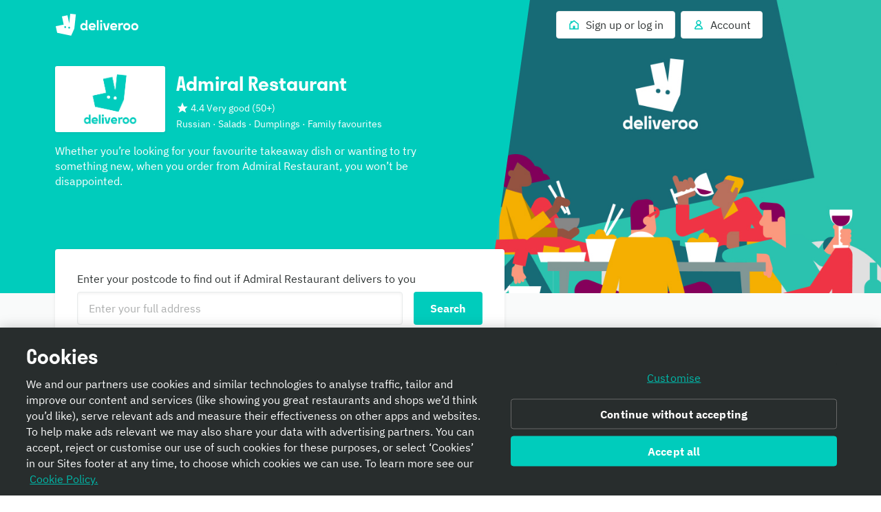

--- FILE ---
content_type: text/html; charset=utf-8
request_url: https://deliveroo.ie/takeaway/dublin/drumcondra/mountjoy-square-park/admiral-restaurant
body_size: 49700
content:
<!DOCTYPE html><html lang="en" dir="ltr"><head><meta charSet="utf-8" data-next-head=""/><meta name="viewport" content="width=device-width, initial-scale=1" data-next-head=""/><script async="" src="https://client.px-cloud.net/PXfoFgWNLE/main.min.js"></script><title data-next-head="">Admiral Restaurant, Mountjoy Square Park - Delivery to You | Deliveroo IE</title><meta name="description" content="In the mood for Admiral Restaurant delivery? Search your postcode to find Admiral Restaurant restaurants in your area and get your favourite dishes delivered fresh to your door." data-next-head=""/><meta name="nosnippet" data-next-head=""/><link rel="canonical" href="https://deliveroo.ie/takeaway/dublin/drumcondra/mountjoy-square-park/admiral-restaurant"/><meta property="og:url" content="https://deliveroo.ie/takeaway/dublin/drumcondra/mountjoy-square-park/admiral-restaurant" data-next-head=""/><meta property="og:title" content="Admiral Restaurant, Mountjoy Square Park - Delivery to You | Deliveroo IE" data-next-head=""/><meta property="og:description" content="In the mood for Admiral Restaurant delivery? Search your postcode to find Admiral Restaurant restaurants in your area and get your favourite dishes delivered fresh to your door." data-next-head=""/><meta property="og:image" content="https://cwa.roocdn.com/_next/static/social_media.cac4f21a.png" data-next-head=""/><meta property="og:image:width" content="1208" data-next-head=""/><meta property="og:image:height" content="630" data-next-head=""/><meta property="twitter:title" content="Admiral Restaurant, Mountjoy Square Park - Delivery to You | Deliveroo IE" data-next-head=""/><meta property="twitter:site" content="@Deliveroo" data-next-head=""/><meta property="twitter:card" content="summary_large_image" data-next-head=""/><meta property="twitter:description" content="In the mood for Admiral Restaurant delivery? Search your postcode to find Admiral Restaurant restaurants in your area and get your favourite dishes delivered fresh to your door." data-next-head=""/><meta property="twitter:image" content="https://cwa.roocdn.com/_next/static/social_media.cac4f21a.png" data-next-head=""/><link color="#009e99" href="[data-uri]" rel="mask-icon" data-next-head=""/><link rel="apple-touch-icon-precomposed" href="https://cwa.roocdn.com/_next/static/apple-touch-icon.870581c7.png" sizes="57x57" data-next-head=""/><link rel="apple-touch-icon-precomposed" href="https://cwa.roocdn.com/_next/static/apple-touch-icon.870581c7.png" sizes="72x72" data-next-head=""/><link rel="apple-touch-icon-precomposed" href="https://cwa.roocdn.com/_next/static/apple-touch-icon.870581c7.png" sizes="120x120" data-next-head=""/><link rel="apple-touch-icon-precomposed" href="https://cwa.roocdn.com/_next/static/apple-touch-icon.870581c7.png" sizes="144x144" data-next-head=""/><link rel="apple-touch-icon-precomposed" href="https://cwa.roocdn.com/_next/static/apple-touch-icon.870581c7.png" sizes="152x152" data-next-head=""/><link rel="shortcut icon" href="https://cwa.roocdn.com/_next/static/favicon-32x32.9ac59871.png" type="image/png" sizes="32x32" data-next-head=""/><link rel="preload" href="https://consumer-component-library.roocdn.com/30.68.6/static/fonts/IBMPlexSans-Regular.woff2" as="font" type="font/woff2" crossorigin="anonymous" data-next-head=""/><link rel="preload" href="https://consumer-component-library.roocdn.com/30.68.6/static/fonts/stratos-semibold.woff2" as="font" type="font/woff2" crossorigin="anonymous" data-next-head=""/><link rel="preload" href="https://consumer-component-library.roocdn.com/30.68.6/static/fonts/IBMPlexSans-Bold.woff2" as="font" type="font/woff2" crossorigin="anonymous" data-next-head=""/><meta http-equiv="X-UA-Compatible" content="IE=edge,chrome=1" data-next-head=""/><meta name="theme-color" content="#009e99" data-next-head=""/><link rel="preload" href="https://cwa.roocdn.com/_next/static/css/c802184ead334edf.css" as="style"/><link rel="preload" href="https://cwa.roocdn.com/_next/static/css/0df4603218701ddd.css" as="style"/><link rel="preload" href="https://cwa.roocdn.com/_next/static/css/78a49496f74b001f.css" as="style"/><link rel="preload" href="https://cwa.roocdn.com/_next/static/css/33d7c8292c7f9814.css" as="style"/><link rel="preload" href="https://cwa.roocdn.com/_next/static/css/ea967cfe19461e87.css" as="style"/><link rel="preload" href="https://cwa.roocdn.com/_next/static/css/db4987bc51f7f91c.css" as="style"/><script type="text/javascript" data-next-head="">(function(w,d,s,l,i){w[l]=w[l]||[];w[l].push({'gtm.start':
                new Date().getTime(),event:'gtm.js'});var f=d.getElementsByTagName(s)[0],
                j=d.createElement(s),dl=l!='dataLayer'?'&l='+l:'';j.async=true;j.src=
                'https://www.googletagmanager.com/gtm.js?id='+i+dl+'';f.parentNode.insertBefore(j,f);
                })(window,document,'script','dataLayer','GTM-PMJMHHC');</script><link rel="stylesheet" type="text/css" href="https://consumer-component-library.roocdn.com/30.68.6/consumer-component-library.vars-less.css" data-next-head=""/><script>
                (function () {
                  function isCrossOriginSecurityError(e) {
                    if (!e || e.name !== 'SecurityError') return false;

                    var msg = '';
                    try {
                      msg = (e.message || '').toLowerCase();
                    } catch (_) {}

                    return (
                      msg.indexOf('frame') !== -1 ||
                      msg.indexOf('origin') !== -1 ||
                      msg.indexOf('cross-origin') !== -1 ||
                      msg.indexOf('permission denied') !== -1 ||
                      msg.indexOf('attempt was made') !== -1 ||
                      msg.indexOf('break through the security policy') !== -1
                    );
                  }

                  function wrap(fn) {
                    return function () {
                      try {
                        return fn.apply(this, arguments);
                      } catch (e) {
                        if (isCrossOriginSecurityError(e)) {
                          return undefined;
                        }
                        throw e;
                      }
                    };
                  }

                  if (Object.getOwnPropertyDescriptor) {
                    Object.getOwnPropertyDescriptor =
                      wrap(Object.getOwnPropertyDescriptor);
                  }

                  if (Object.defineProperty) {
                    Object.defineProperty =
                      wrap(Object.defineProperty);
                  }

                  if (typeof Reflect === 'object' && Reflect.get) {
                    Reflect.get = wrap(Reflect.get);
                  }
                })();
                </script><script src="https://polyfill-fastly.io/v3/polyfill.min.js?features=default%2Ces6%7Cgated%2CArray.prototype.includes%7Cgated%2CArray.prototype.find%7Cgated%2CArray.prototype.flat%7Cgated%2CArray.prototype.flatMap%7Cgated%2CIntersectionObserver%2CObject.values%7Cgated%2CObject.fromEntries%7Cgated%2CString.prototype.replaceAll%7Cgated%2CResizeObserver%7Cgated"></script><script type="text/javascript" src="https://cdn.cookielaw.org/scripttemplates/otSDKStub.js" data-domain-script="d47c6d72-983a-4fa6-b420-b7766580d4a4" data-document-language="true"></script><script>!function(){if('PerformanceLongTaskTiming' in window){var g=window.__tti={e:[]};g.o=new PerformanceObserver(function(l){g.e=g.e.concat(l.getEntries())});g.o.observe({entryTypes:['longtask']})}}();</script><script>!function(n,e){var t,o,i,c=[],f={passive:!0,capture:!0},r=new Date,a="pointerup",u="pointercancel";function p(n,c){t||(t=c,o=n,i=new Date,w(e),s())}function s(){o>=0&&o<i-r&&(c.forEach(function(n){n(o,t)}),c=[])}function l(t){if(t.cancelable){var o=(t.timeStamp>1e12?new Date:performance.now())-t.timeStamp;"pointerdown"==t.type?function(t,o){function i(){p(t,o),r()}function c(){r()}function r(){e(a,i,f),e(u,c,f)}n(a,i,f),n(u,c,f)}(o,t):p(o,t)}}function w(n){["click","mousedown","keydown","touchstart","pointerdown"].forEach(function(e){n(e,l,f)})}w(n),self.perfMetrics=self.perfMetrics||{},self.perfMetrics.onFirstInputDelay=function(n){c.push(n),s()}}(addEventListener,removeEventListener);</script><link rel="stylesheet" href="https://cwa.roocdn.com/_next/static/css/c802184ead334edf.css" data-n-g=""/><link rel="stylesheet" href="https://cwa.roocdn.com/_next/static/css/0df4603218701ddd.css" data-n-p=""/><link rel="stylesheet" href="https://cwa.roocdn.com/_next/static/css/78a49496f74b001f.css" data-n-p=""/><link rel="stylesheet" href="https://cwa.roocdn.com/_next/static/css/33d7c8292c7f9814.css" data-n-p=""/><link rel="stylesheet" href="https://cwa.roocdn.com/_next/static/css/ea967cfe19461e87.css" data-n-p=""/><link rel="stylesheet" href="https://cwa.roocdn.com/_next/static/css/db4987bc51f7f91c.css"/><noscript data-n-css=""></noscript><script defer="" noModule="" src="https://cwa.roocdn.com/_next/static/chunks/polyfills-42372ed130431b0a.js"></script><script defer="" src="https://cwa.roocdn.com/_next/static/chunks/342.8fae4f0c47bcfe28.js"></script><script defer="" src="https://cwa.roocdn.com/_next/static/chunks/dynamic-tree.48dc75e7ab159d88.js"></script><script src="https://cwa.roocdn.com/_next/static/chunks/webpack-1cb42fd663f690e2.js" defer=""></script><script src="https://cwa.roocdn.com/_next/static/chunks/framework-6ecf5173f0ff3747.js" defer=""></script><script src="https://cwa.roocdn.com/_next/static/chunks/main-da78ae2f4eb1bc65.js" defer=""></script><script src="https://cwa.roocdn.com/_next/static/chunks/pages/_app-eef4e20c448a12f9.js" defer=""></script><script src="https://cwa.roocdn.com/_next/static/chunks/40e01963-18c60010e9acd3de.js" defer=""></script><script src="https://cwa.roocdn.com/_next/static/chunks/6930-c0fd56ff1571cd05.js" defer=""></script><script src="https://cwa.roocdn.com/_next/static/chunks/8527-cf0143520e1c964e.js" defer=""></script><script src="https://cwa.roocdn.com/_next/static/chunks/4210-91e4ea0f24575f96.js" defer=""></script><script src="https://cwa.roocdn.com/_next/static/chunks/8886-4dd88cdb556c5f7d.js" defer=""></script><script src="https://cwa.roocdn.com/_next/static/chunks/1915-7439535f52276166.js" defer=""></script><script src="https://cwa.roocdn.com/_next/static/chunks/4-4c02c5508e1a2a2d.js" defer=""></script><script src="https://cwa.roocdn.com/_next/static/chunks/8598-c2712a621dd227fd.js" defer=""></script><script src="https://cwa.roocdn.com/_next/static/chunks/2154-72078aeee5ac1d7a.js" defer=""></script><script src="https://cwa.roocdn.com/_next/static/chunks/6030-cbf587192a331c39.js" defer=""></script><script src="https://cwa.roocdn.com/_next/static/chunks/2947-d00dd5149a01fe9a.js" defer=""></script><script src="https://cwa.roocdn.com/_next/static/chunks/2765-d87409269211a8b7.js" defer=""></script><script src="https://cwa.roocdn.com/_next/static/chunks/3036-62b5ee5e4890bdf6.js" defer=""></script><script src="https://cwa.roocdn.com/_next/static/chunks/7007-1c49230715cb0336.js" defer=""></script><script src="https://cwa.roocdn.com/_next/static/chunks/6950-f2d61b9c136c6e1c.js" defer=""></script><script src="https://cwa.roocdn.com/_next/static/chunks/pages/landing-page-34f73b4574203dce.js" defer=""></script><script src="https://cwa.roocdn.com/_next/static/nnHJ5N-YG5ObT6jw98EEh/_buildManifest.js" defer=""></script><script src="https://cwa.roocdn.com/_next/static/nnHJ5N-YG5ObT6jw98EEh/_ssgManifest.js" defer=""></script></head><body class="__theme-default"><link rel="preload" as="image" href="/anonymous_user_guid.gif?guid=a481c668-3cdc-4593-b7bf-2e1c4773d141"/><div id="__next"><div><div class="Page-d9d0e783e04ac4cf"><div class="LandingPageContainer-2e524b0ebbcfa28f"><div class="ccl-4e3e3ba79c3ddfd4 ccl-2656fa0d161aa46e"><div class="BrandPageHero-d3af23347f092bba"><div><div class="ccl-2be6160aa32f28ac"><div class="ccl-4e3e3ba79c3ddfd4 ccl-197d866ec17e7baf"><div class="ccl-834d9d518f72933d"><div class="ccl-6c6f29f23814585a"><a class="ccl-ff5088335ee0e0ca ccl-80447261be692cf6" href="/">Deliveroo</a></div><div class="ccl-96890b5887a6dbf7"><ul class="ccl-7794676890b73b2f"><li class="ccl-7dd2273e52e6d7df" style="order:2"><a class="ccl-bbef35694fb123d4" href="/login?redirect=%2Ftakeaway%2Fdublin%2Fdrumcondra%2Fmountjoy-square-park%2Fadmiral-restaurant"><span class="ccl-79710b54c81806b7"><span class="ccl-7c70b5273af79fe5"><svg height="24" width="24" viewBox="0 0 24 24" role="presentation" focusable="false" class="ccl-2608038983f5b413 ccl-ab78be2f3c0b8a03"><path d="M3 10L5 8.44444V5H9.42857L12 3L21 10V21H3V10ZM14 19H19V10.9782L12 5.53372L5 10.9782V19H10V14H14V19Z"></path></svg></span></span><span class="ccl-73bb3abbe19718e0"><p class="ccl-649204f2a8e630fd ccl-a396bc55704a9c8a ccl-0956b2f88e605eb8 ccl-40ad99f7b47f3781">Sign up or log in</p></span></a></li><li class="ccl-435d1b0dc2ca935e" style="order:1"><button class="ccl-bbef35694fb123d4" type="button"><span class="ccl-79710b54c81806b7"><span class="ccl-7c70b5273af79fe5"><svg height="24" width="24" viewBox="0 0 24 24" role="presentation" focusable="false" class="ccl-2608038983f5b413 ccl-ab78be2f3c0b8a03"><path d="M12 3C9.23858 3 7 5.23858 7 8C7 9.93198 8.09575 11.608 9.69967 12.4406C8.35657 12.9598 7.19555 13.8814 6.30036 14.8961C4.94197 16.4359 4 18.4121 4 20L5 21H19L20 20C20 18.4121 19.058 16.4359 17.6996 14.8961C16.8044 13.8814 15.6434 12.9598 14.3003 12.4406C15.9043 11.608 17 9.93198 17 8C17 5.23858 14.7614 3 12 3ZM16.1999 16.2192C17.0137 17.1417 17.5637 18.1562 17.8249 19H6.17507C6.43633 18.1562 6.98632 17.1417 7.80014 16.2192C8.9593 14.9053 10.4584 14 12 14C13.5416 14 15.0407 14.9053 16.1999 16.2192ZM12 11C10.3431 11 9 9.65685 9 8C9 6.34315 10.3431 5 12 5C13.6569 5 15 6.34315 15 8C15 9.65685 13.6569 11 12 11Z"></path></svg></span></span><span class="ccl-73bb3abbe19718e0"><p class="ccl-649204f2a8e630fd ccl-a396bc55704a9c8a ccl-0956b2f88e605eb8 ccl-40ad99f7b47f3781">Account</p></span></button></li></ul></div></div></div></div></div></div><div class="BrandPageHero-43ee89ae753034a7" style="color:#00CCBC;background-color:#00CCBC"><div class="BrandPageHero-4852028f24baf973" style="background-image:url(&quot;https://deliveroo.ie/assets/images/sparrow/default-restaurant.jpg&quot;)"></div><div class="BrandPageHero-5da46bc2ef5fa350"><div class="BrandPageHero-f73565ac45908d77"><div class="BrandPageHero-1307cd353e14c1b8"><div class="BrandLogoCard-2315173debadddf2" style="background-image:url(//a.storyblok.com/f/62776/2266x2197/aa4282af33/deliveroo-logo.png)">Admiral Restaurant</div><div class="BrandPageHero-06a2d207c42995db"><h1 class="ccl-cc80f737565f5a11 ccl-ccd255d0081a98ee ccl-05906e3f85528c85 ccl-ea9144c387bfb5b8">Admiral Restaurant</h1><div class="ccl-6ca3cb50f8689113"><div class="BrandPageHero-4a7f18ea53dce72d"><div class="BrandPageHero-a54ca85865631a0e"><div class="StarRating-43880dccb033bb39"><span class="ccl-649204f2a8e630fd ccl-6f43f9bb8ff2d712 ccl-83e0d1140ac29f91"><span><span class="ccl-7c70b5273af79fe5"><svg height="24" width="24" viewBox="0 0 24 24" role="presentation" focusable="false" class="ccl-2608038983f5b413 ccl-ab78be2f3c0b8a03"><path d="M12 1L9 9H2L7 14.0001L5 21L12 17.0001L19 21L17 14.0001L22 9H15L12 1Z"></path></svg></span> <!-- -->4.4 Very good</span> <span class="ccl-649204f2a8e630fd ccl-6f43f9bb8ff2d712 ccl-83e0d1140ac29f91">(<!-- -->50+<!-- -->)</span></span></div></div><div class="BrandPageHero-749d9aeda074179d"><p class="ccl-649204f2a8e630fd ccl-6f43f9bb8ff2d712 ccl-83e0d1140ac29f91 ccl-40ad99f7b47f3781">Russian · Salads · Dumplings · Family favourites</p></div></div></div></div></div><p class="ccl-649204f2a8e630fd ccl-a396bc55704a9c8a ccl-83e0d1140ac29f91 ccl-40ad99f7b47f3781 ccl-a5e1512b87ef2079">Whether you’re looking for your favourite takeaway dish or wanting to try something new, when you order from Admiral Restaurant, you won’t be disappointed.</p></div></div></div></div><div class="ccl-4e3e3ba79c3ddfd4 ccl-2656fa0d161aa46e"><div class="BrandPageHero-bc9821ec89eee501"><div class="ccl-4e3e3ba79c3ddfd4 ccl-197d866ec17e7baf"><div class="BrandPageHero-c608ae69366f5aa4"><div id="location-search-id"><div class="ccl-b6eb3f350acc0bc6 ccl-771753d4daedd49b"><div class="ccl-ec4903a3b121adb2"><div class="ccl-9f77171091e20fcf"><div class="ccl-38fcfa6b0a6fdc74"><label class="ccl-649204f2a8e630fd ccl-a396bc55704a9c8a ccl-0956b2f88e605eb8 ccl-40ad99f7b47f3781 ccl-c3e25badf59b400c ccl-2c8747592795e0b6" for="location-search">Enter your postcode to find out if Admiral Restaurant delivers to you</label><div class="ccl-57e53ac7ccea18f6"><div class="ccl-2bfc99e922c413e6"><div class="ccl-6c8ba7c58a8c9ded"><input id="location-search" type="text" inputMode="text" class="ccl-3f330ce063d1da79 ccl-550f7231e0857eca" placeholder="Enter your full address" autoComplete="off" spellCheck="true" autoCorrect="on" aria-invalid="false" aria-required="false" name="location-search" value=""/></div></div><div class="ccl-1a1ba9152da61cd7"><span class="ccl-5a4995d6b654c92f ccl-7be8185d0a980278 ccl-843d493141a4419f"><button type="button" class="ccl-388f3fb1d79d6a36 ccl-6d2d597727bd7bab ccl-59eced23a4d9e077 ccl-7be8185d0a980278" tabindex="0"><span class="ccl-bc70252bc472695a">Search</span></button></span></div></div></div></div></div><p class="ccl-649204f2a8e630fd ccl-6f43f9bb8ff2d712 ccl-08c109442f3e666d ccl-40ad99f7b47f3781 ccl-a5e1512b87ef2079"><span><a href="/login?redirect=/takeaway/dublin/drumcondra/mountjoy-square-park/admiral-restaurant" class="ccl-1a33e022806c6849">Log in</a> for your recent addresses.</span></p></div></div></div></div></div></div><div class="ccl-4e3e3ba79c3ddfd4 ccl-197d866ec17e7baf"><div class="ccl-9b578ee3886a9a2d"><section><div class="ccl-4e3e3ba79c3ddfd4 ccl-ee1b33848dc80738"><h2 class="ccl-cc80f737565f5a11 ccl-de2d30f2fc9eac3e ccl-05906e3f85528c85 ccl-639987c01afac123 ccl-3e6fce69bf0c53a4"><span class="BrandTopPicks-550eda0b6a8d1b91">Browse the most ordered dishes on the menu</span></h2><div class="BrandTopPicks-3e7932a20ea73e02"><p class="ccl-649204f2a8e630fd ccl-a396bc55704a9c8a ccl-08c109442f3e666d ccl-40ad99f7b47f3781 ccl-05fe5040ccbb86ff ccl-890da5c278cdee3f">Browse the most-ordered dishes on the menu</p></div><div class=""><div class="ResponsiveGridLayout-26d6b3dae28e76be ResponsiveGridLayout-a2f26259c2281769 ResponsiveGridLayout-f0be0a97d5b5905d ResponsiveGridLayout-448405dea30926a0 ResponsiveGridLayout-9c04bf732a673e8c ResponsiveGridLayout-a5e08e84b6492f7e"><div class="BrandTopPicks-4bd6973678701e7c"><div class="BrandMenuItem-26de3f68b57530b2"><div class="ccl-885f4456fb02b69c"><div class="BrandMenuItem-96f76d3e7b0c95ba"><div class="BrandMenuItem-85ccd56da99edd31"><p class="ccl-649204f2a8e630fd ccl-a396bc55704a9c8a ccl-0956b2f88e605eb8 ccl-40ad99f7b47f3781">Imeritin Hachapuri</p><p class="ccl-649204f2a8e630fd ccl-6f43f9bb8ff2d712 ccl-08c109442f3e666d ccl-40ad99f7b47f3781 ccl-6ca3cb50f8689113"><span width="0"><span></span><span>Imeritin  style georgian bread with cheese, feta and butter.</span><span style="position:fixed;visibility:hidden;top:0;left:0">...</span></span></p></div><div class="ccl-843d493141a4419f"><div class="BrandMenuItem-66d7c7500cf5263f"><div class="ccl-a897ba3fd642670d ccl-92294f995a389ac9" role="presentation"><div class="ccl-3d48bd3b2c7202f8 ccl-90414dfdbeb08441"></div></div></div></div></div></div></div></div><div class="BrandTopPicks-4bd6973678701e7c"><div class="BrandMenuItem-26de3f68b57530b2"><div class="ccl-885f4456fb02b69c"><div class="BrandMenuItem-96f76d3e7b0c95ba"><div class="BrandMenuItem-85ccd56da99edd31"><p class="ccl-649204f2a8e630fd ccl-a396bc55704a9c8a ccl-0956b2f88e605eb8 ccl-40ad99f7b47f3781">Pork Schnitzel</p><p class="ccl-649204f2a8e630fd ccl-6f43f9bb8ff2d712 ccl-08c109442f3e666d ccl-40ad99f7b47f3781 ccl-6ca3cb50f8689113"><span width="0"><span></span><span>And mashed potatoes and salad on side.</span><span style="position:fixed;visibility:hidden;top:0;left:0">...</span></span></p></div><div class="ccl-843d493141a4419f"><div class="BrandMenuItem-66d7c7500cf5263f"><div class="ccl-a897ba3fd642670d ccl-92294f995a389ac9" role="presentation"><div class="ccl-3d48bd3b2c7202f8 ccl-90414dfdbeb08441"></div></div></div></div></div></div></div></div><div class="BrandTopPicks-4bd6973678701e7c"><div class="BrandMenuItem-26de3f68b57530b2"><div class="ccl-885f4456fb02b69c"><div class="BrandMenuItem-96f76d3e7b0c95ba"><div class="BrandMenuItem-85ccd56da99edd31"><p class="ccl-649204f2a8e630fd ccl-a396bc55704a9c8a ccl-0956b2f88e605eb8 ccl-40ad99f7b47f3781">Herrings and Beetroot Salad</p><p class="ccl-649204f2a8e630fd ccl-6f43f9bb8ff2d712 ccl-08c109442f3e666d ccl-40ad99f7b47f3781 ccl-6ca3cb50f8689113"><span width="0"><span></span><span>Traditional russian salad with herrings and beetroot. Dressed with mayo and served with toasted brown bread.</span><span style="position:fixed;visibility:hidden;top:0;left:0">...</span></span></p></div><div class="ccl-843d493141a4419f"><div class="BrandMenuItem-66d7c7500cf5263f"><div class="ccl-a897ba3fd642670d ccl-92294f995a389ac9" role="presentation"><div class="ccl-3d48bd3b2c7202f8 ccl-90414dfdbeb08441"></div></div></div></div></div></div></div></div><div class="BrandTopPicks-4bd6973678701e7c"><div class="BrandMenuItem-26de3f68b57530b2"><div class="ccl-885f4456fb02b69c"><div class="BrandMenuItem-96f76d3e7b0c95ba"><div class="BrandMenuItem-85ccd56da99edd31"><p class="ccl-649204f2a8e630fd ccl-a396bc55704a9c8a ccl-0956b2f88e605eb8 ccl-40ad99f7b47f3781">Georgian Hachapuri with Egg</p><p class="ccl-649204f2a8e630fd ccl-6f43f9bb8ff2d712 ccl-08c109442f3e666d ccl-40ad99f7b47f3781 ccl-6ca3cb50f8689113"><span width="0"><span></span><span>Adjara style georgian bread with cheese, feta and butter. Served with fresh egg on top.</span><span style="position:fixed;visibility:hidden;top:0;left:0">...</span></span></p></div><div class="ccl-843d493141a4419f"><div class="BrandMenuItem-66d7c7500cf5263f"><div class="ccl-a897ba3fd642670d ccl-92294f995a389ac9" role="presentation"><div class="ccl-3d48bd3b2c7202f8 ccl-90414dfdbeb08441"></div></div></div></div></div></div></div></div><div class="BrandTopPicks-4bd6973678701e7c"><div class="BrandMenuItem-26de3f68b57530b2"><div class="ccl-885f4456fb02b69c"><div class="BrandMenuItem-96f76d3e7b0c95ba"><div class="BrandMenuItem-85ccd56da99edd31"><p class="ccl-649204f2a8e630fd ccl-a396bc55704a9c8a ccl-0956b2f88e605eb8 ccl-40ad99f7b47f3781">Homemade Cake Napoleon</p><p class="ccl-649204f2a8e630fd ccl-6f43f9bb8ff2d712 ccl-08c109442f3e666d ccl-40ad99f7b47f3781 ccl-6ca3cb50f8689113"><span width="0"><span></span><span>Served with caramel sauce and fresh strawberries.</span><span style="position:fixed;visibility:hidden;top:0;left:0">...</span></span></p></div><div class="ccl-843d493141a4419f"><div class="BrandMenuItem-66d7c7500cf5263f"><div class="ccl-a897ba3fd642670d ccl-92294f995a389ac9" role="presentation"><div class="ccl-3d48bd3b2c7202f8 ccl-90414dfdbeb08441"></div></div></div></div></div></div></div></div></div></div><div class="BrandTopPicks-f5e30c403eb14f3c"><span class="ccl-5a4995d6b654c92f"><button type="button" aria-label="Find the nearest Admiral Restaurant" class="ccl-388f3fb1d79d6a36 ccl-9ed29b91bb2d9d02 ccl-59eced23a4d9e077" tabindex="0"><span class="ccl-bc70252bc472695a">Find the nearest Admiral Restaurant</span></button></span></div></div></section></div></div><div class="ccl-4e3e3ba79c3ddfd4 ccl-197d866ec17e7baf"><div class="ccl-9b578ee3886a9a2d"><section><div class="LandingPageAboutSection-b17709b1e0fc36be"><div class="LandingPageAboutSection-2424ba4219349984"><p class="ccl-649204f2a8e630fd ccl-a396bc55704a9c8a ccl-08c109442f3e666d ccl-40ad99f7b47f3781 ccl-a5e1512b87ef2079">If you’re looking for a tasty takeaway, you’ve come to the right place. Admiral Restaurant will get your favourite dishes delivered directly to you in no time.</p></div><div class="LandingPageAboutSection-42c80773eec60b35"></div></div></section></div></div><div class="ccl-4e3e3ba79c3ddfd4 ccl-2656fa0d161aa46e"><div class="HowDeliverooWorks-5026d0f6ed23f2f6"><div class="ccl-4e3e3ba79c3ddfd4 ccl-197d866ec17e7baf"><h2 class="ccl-cc80f737565f5a11 ccl-de2d30f2fc9eac3e ccl-05906e3f85528c85">How Deliveroo works</h2><div class="ccl-6ca3cb50f8689113 ccl-5c0036f84afde554"><ol class="HowDeliverooWorks-4a57238e135d0e1d"><li class="HowDeliverooWorks-3a6a9aae4f18065c"><div class="ccl-de3c47a1a8a0e354 ccl-00a8853f735930ec"><h3 class="ccl-cc80f737565f5a11 ccl-ccd255d0081a98ee ccl-05906e3f85528c85">Order your favourite restaurant dishes</h3><div class="HowDeliverooWorks-d32af11bad4b5c1f"></div></div></li><li class="HowDeliverooWorks-b73130445d3903cc"><div class="ccl-de3c47a1a8a0e354 ccl-00a8853f735930ec"><h3 class="ccl-cc80f737565f5a11 ccl-ccd255d0081a98ee ccl-05906e3f85528c85">Track your food to your door in real time</h3><div class="HowDeliverooWorks-d32af11bad4b5c1f"></div></div></li><li class="HowDeliverooWorks-057ea063451cb230"><div class="ccl-de3c47a1a8a0e354 ccl-00a8853f735930ec"><h3 class="ccl-cc80f737565f5a11 ccl-ccd255d0081a98ee ccl-05906e3f85528c85">Eat food, glorious food!</h3><div class="HowDeliverooWorks-d32af11bad4b5c1f"></div></div></li></ol></div></div></div></div></div><div id="page-footer" class=""><footer class="ccl-cbc48dd5ee5b3654"><div class="ccl-a4804aefec8d4dba"><nav class="ccl-4142f9efb8e33fca"><div class="ccl-f6f56d7716fe7b68"><div class="ccl-644895e35e4e0c38"><div class="ccl-de3c47a1a8a0e354"><h3 class="ccl-cc80f737565f5a11 ccl-ccd255d0081a98ee ccl-b2e0b0752cacdc85 ccl-05fe5040ccbb86ff ccl-ec09a820e95fce93 ccl-8f2c2613eb9de320 ccl-9905ab9a1d113e6b ccl-91b0e11c0b8cf572">Discover Deliveroo</h3><ul class="ccl-8db564d64ac86f2b"><li class="ccl-fde7412b382aa4b7"><p class="ccl-649204f2a8e630fd ccl-6f43f9bb8ff2d712 ccl-83e0d1140ac29f91 ccl-40ad99f7b47f3781"><a href="https://corporate.deliveroo.co.uk" class="ccl-dd9c911e351f6b20">Investors</a></p></li><li class="ccl-fde7412b382aa4b7"><p class="ccl-649204f2a8e630fd ccl-6f43f9bb8ff2d712 ccl-83e0d1140ac29f91 ccl-40ad99f7b47f3781"><a href="/about-us" class="ccl-dd9c911e351f6b20">About us</a></p></li><li class="ccl-fde7412b382aa4b7"><p class="ccl-649204f2a8e630fd ccl-6f43f9bb8ff2d712 ccl-83e0d1140ac29f91 ccl-40ad99f7b47f3781"><a href="/takeaway/" class="ccl-dd9c911e351f6b20">Takeaway</a></p></li><li class="ccl-fde7412b382aa4b7"><p class="ccl-649204f2a8e630fd ccl-6f43f9bb8ff2d712 ccl-83e0d1140ac29f91 ccl-40ad99f7b47f3781"><a href="/more/" class="ccl-dd9c911e351f6b20">More</a></p></li><li class="ccl-fde7412b382aa4b7"><p class="ccl-649204f2a8e630fd ccl-6f43f9bb8ff2d712 ccl-83e0d1140ac29f91 ccl-40ad99f7b47f3781"><a href="https://ie.deliveroo.news" class="ccl-dd9c911e351f6b20">Newsroom</a></p></li><li class="ccl-fde7412b382aa4b7"><p class="ccl-649204f2a8e630fd ccl-6f43f9bb8ff2d712 ccl-83e0d1140ac29f91 ccl-40ad99f7b47f3781"><a href="https://deliveroo.engineering" class="ccl-dd9c911e351f6b20">Engineering blog</a></p></li><li class="ccl-fde7412b382aa4b7"><p class="ccl-649204f2a8e630fd ccl-6f43f9bb8ff2d712 ccl-83e0d1140ac29f91 ccl-40ad99f7b47f3781"><a href="https://deliveroo.design" class="ccl-dd9c911e351f6b20">Design blog</a></p></li><li class="ccl-fde7412b382aa4b7"><p class="ccl-649204f2a8e630fd ccl-6f43f9bb8ff2d712 ccl-83e0d1140ac29f91 ccl-40ad99f7b47f3781"><a href="https://careers.deliveroo.ie" class="ccl-dd9c911e351f6b20">Careers</a></p></li><li class="ccl-fde7412b382aa4b7"><p class="ccl-649204f2a8e630fd ccl-6f43f9bb8ff2d712 ccl-83e0d1140ac29f91 ccl-40ad99f7b47f3781"><a href="https://restaurants.deliveroo.com/en-ie/" class="ccl-dd9c911e351f6b20">Restaurant signup</a></p></li><li class="ccl-fde7412b382aa4b7"><p class="ccl-649204f2a8e630fd ccl-6f43f9bb8ff2d712 ccl-83e0d1140ac29f91 ccl-40ad99f7b47f3781"><a href="/apply?utm-campaign=ridewithus&amp;utm-medium=organic&amp;utm-source=sitefooter" class="ccl-dd9c911e351f6b20">Become a rider</a></p></li></ul></div></div></div><div class="ccl-f6f56d7716fe7b68"><div class="ccl-644895e35e4e0c38"><div class="ccl-de3c47a1a8a0e354"><h3 class="ccl-cc80f737565f5a11 ccl-ccd255d0081a98ee ccl-b2e0b0752cacdc85 ccl-05fe5040ccbb86ff ccl-ec09a820e95fce93 ccl-8f2c2613eb9de320 ccl-9905ab9a1d113e6b ccl-91b0e11c0b8cf572">Legal</h3><ul class="ccl-8db564d64ac86f2b"><li class="ccl-fde7412b382aa4b7"><p class="ccl-649204f2a8e630fd ccl-6f43f9bb8ff2d712 ccl-83e0d1140ac29f91 ccl-40ad99f7b47f3781"><a href="/legal" class="ccl-dd9c911e351f6b20">Terms and conditions</a></p></li><li class="ccl-fde7412b382aa4b7"><p class="ccl-649204f2a8e630fd ccl-6f43f9bb8ff2d712 ccl-83e0d1140ac29f91 ccl-40ad99f7b47f3781"><a href="/privacy" class="ccl-dd9c911e351f6b20">Privacy</a></p></li><li class="ccl-fde7412b382aa4b7"><p class="ccl-649204f2a8e630fd ccl-6f43f9bb8ff2d712 ccl-83e0d1140ac29f91 ccl-40ad99f7b47f3781"><a href="/cookies" class="ccl-dd9c911e351f6b20">Cookies</a></p></li><li class="ccl-fde7412b382aa4b7"><p class="ccl-649204f2a8e630fd ccl-6f43f9bb8ff2d712 ccl-83e0d1140ac29f91 ccl-40ad99f7b47f3781"><a href="/partner-ranking" class="ccl-dd9c911e351f6b20">Partner ranking</a></p></li><li class="ccl-fde7412b382aa4b7"><p class="ccl-649204f2a8e630fd ccl-6f43f9bb8ff2d712 ccl-83e0d1140ac29f91 ccl-40ad99f7b47f3781"><a href="/public-authority-requests" class="ccl-dd9c911e351f6b20">Public Authority Requests</a></p></li><li class="ccl-fde7412b382aa4b7"><p class="ccl-649204f2a8e630fd ccl-6f43f9bb8ff2d712 ccl-83e0d1140ac29f91 ccl-40ad99f7b47f3781"><a href="/accessibility-statement" class="ccl-dd9c911e351f6b20">Accessibility Statement</a></p></li></ul></div></div></div><div class="ccl-f6f56d7716fe7b68"><div class="ccl-644895e35e4e0c38"><div class="ccl-de3c47a1a8a0e354"><h3 class="ccl-cc80f737565f5a11 ccl-ccd255d0081a98ee ccl-b2e0b0752cacdc85 ccl-05fe5040ccbb86ff ccl-ec09a820e95fce93 ccl-8f2c2613eb9de320 ccl-9905ab9a1d113e6b ccl-91b0e11c0b8cf572">Help</h3><ul class="ccl-8db564d64ac86f2b"><li class="ccl-fde7412b382aa4b7"><p class="ccl-649204f2a8e630fd ccl-6f43f9bb8ff2d712 ccl-83e0d1140ac29f91 ccl-40ad99f7b47f3781"><a href="/contact" class="ccl-dd9c911e351f6b20">Contact</a></p></li><li class="ccl-fde7412b382aa4b7"><p class="ccl-649204f2a8e630fd ccl-6f43f9bb8ff2d712 ccl-83e0d1140ac29f91 ccl-40ad99f7b47f3781"><a href="/faq" class="ccl-dd9c911e351f6b20">FAQs</a></p></li><li class="ccl-fde7412b382aa4b7"><p class="ccl-649204f2a8e630fd ccl-6f43f9bb8ff2d712 ccl-83e0d1140ac29f91 ccl-40ad99f7b47f3781"><a href="/cuisines" class="ccl-dd9c911e351f6b20">Cuisines</a></p></li></ul></div></div></div><div class="ccl-f6f56d7716fe7b68"><div class="ccl-644895e35e4e0c38"><div class="ccl-de3c47a1a8a0e354"><h3 class="ccl-cc80f737565f5a11 ccl-ccd255d0081a98ee ccl-b2e0b0752cacdc85 ccl-05fe5040ccbb86ff ccl-ec09a820e95fce93 ccl-8f2c2613eb9de320 ccl-9905ab9a1d113e6b ccl-91b0e11c0b8cf572">Take Deliveroo with you</h3><div><a href="/app/?platform=ios&amp;home_page=false&amp;home_page_variant=homepage_variant_b&amp;mobile_banner=false" target="_blank" rel="noopener noreferrer" class="PageFooter-5215af9ccd8c0806"><span class="ccl-33a3b69a297be724"><span class="ccl-adc3fa3abc4cc903 ccl-ab1fd26be7392370">Download Deliveroo in the App Store</span></span></a><div class="ccl-3d86f03d8a359d42"><a href="/app/?platform=android&amp;home_page=false&amp;home_page_variant=homepage_variant_b&amp;mobile_banner=false" target="_blank" rel="noopener noreferrer" class="PageFooter-5215af9ccd8c0806"><span class="ccl-33a3b69a297be724"><span class="ccl-adc3fa3abc4cc903 ccl-4e322aac86952a9e">Download Deliveroo in the App Store</span></span></a></div></div></div></div></div></nav><nav class="ccl-0f928f2d5de8575d"><ul class="ccl-10fc41db2b74e2ce"><li class="ccl-fb3114b2f0510864"><a href="https://www.facebook.com/deliveroo.ie" target="_blank" rel="noopener noreferrer" title="Facebook" aria-label="Facebook" class="ccl-2ba684a36a400164 ccl-7e227c3b152a1465"><span class="ccl-7c70b5273af79fe5"><svg height="24" width="24" viewBox="0 0 24 24" role="presentation" focusable="false" class="ccl-2608038983f5b413 ccl-24025c233c77af94"><path d="M22 12C22 6.47715 17.5229 2 12 2C6.47715 2 2 6.47715 2 12C2 16.9913 5.65686 21.1283 10.4375 21.8785V14.8906H7.89844V12H10.4375V9.79688C10.4375 7.29063 11.9304 5.90625 14.2146 5.90625C15.3087 5.90625 16.4531 6.10156 16.4531 6.10156V8.5625H15.1921C13.9499 8.5625 13.5625 9.33334 13.5625 10.1242V12H16.3359L15.8926 14.8906H13.5625V21.8785C18.3431 21.1283 22 16.9913 22 12Z"></path></svg></span></a></li><li class="ccl-fb3114b2f0510864"><a href="https://twitter.com/Deliveroo_IE" target="_blank" rel="noopener noreferrer" title="Twitter" aria-label="Twitter" class="ccl-2ba684a36a400164 ccl-3558e6bef6e2c152"><span class="ccl-7c70b5273af79fe5"><svg height="24" width="24" viewBox="0 0 24 24" role="presentation" focusable="false" class="ccl-2608038983f5b413 ccl-24025c233c77af94"><path d="M23 5.89379C22.2644 6.21496 21.4731 6.43215 20.6431 6.52997C21.4906 6.02976 22.1413 5.23853 22.4475 4.29533C21.655 4.75801 20.7763 5.09394 19.8419 5.27545C19.0931 4.49037 18.0269 4 16.8469 4C14.5806 4 12.7437 5.80827 12.7437 8.03922C12.7437 8.35547 12.78 8.66372 12.85 8.95966C9.43938 8.79108 6.41625 7.18277 4.3925 4.73893C4.03937 5.33574 3.83687 6.02976 3.83687 6.76993C3.83687 8.17089 4.56125 9.40758 5.66187 10.1317C4.98937 10.1108 4.35688 9.92932 3.80375 9.62661C3.80313 9.64384 3.80312 9.66045 3.80312 9.67768C3.80312 11.6348 5.2175 13.2671 7.095 13.6381C6.75062 13.7304 6.38812 13.7797 6.01375 13.7797C5.74938 13.7797 5.4925 13.7544 5.24188 13.7077C5.76375 15.3123 7.27938 16.4801 9.075 16.5127C7.67062 17.5962 5.90125 18.2416 3.97875 18.2416C3.6475 18.2416 3.32125 18.2225 3 18.1856C4.81562 19.3312 6.9725 20 9.29 20C16.8375 20 20.9644 13.8449 20.9644 8.50744C20.9644 8.33209 20.9606 8.15797 20.9525 7.98446C21.7544 7.41534 22.45 6.7041 23 5.89379Z"></path></svg></span></a></li><li class="ccl-fb3114b2f0510864"><a href="https://instagram.com/deliveroo_ie" target="_blank" rel="noopener noreferrer" title="Instagram" aria-label="Instagram" class="ccl-2ba684a36a400164 ccl-52cac388deebc39e"><span class="ccl-7c70b5273af79fe5"><svg height="24" width="24" viewBox="0 0 24 24" role="presentation" focusable="false" class="ccl-2608038983f5b413 ccl-24025c233c77af94"><path d="M11.9969 2.00632C14.7118 2.00632 15.0523 2.01783 16.1185 2.06648C17.1826 2.11501 17.9093 2.28402 18.5452 2.53116C19.2025 2.78659 19.76 3.12842 20.3158 3.68417C20.8716 4.23997 21.2134 4.79747 21.4689 5.45485C21.716 6.09072 21.885 6.81743 21.9335 7.88148C21.9822 8.94775 21.9937 9.28818 21.9937 12.0032C21.9937 14.7181 21.9822 15.0586 21.9335 16.1248C21.885 17.1889 21.716 17.9156 21.4689 18.5515C21.2134 19.2089 20.8716 19.7664 20.3158 20.3222C19.76 20.8779 19.2025 21.2197 18.5452 21.4752C17.9093 21.7223 17.1826 21.8913 16.1185 21.9398C15.0523 21.9885 14.7118 22 11.9969 22C9.28187 22 8.94143 21.9885 7.87516 21.9398C6.81111 21.8913 6.0844 21.7223 5.44853 21.4752C4.79115 21.2197 4.23365 20.8779 3.67786 20.3222C3.1221 19.7664 2.78028 19.2089 2.52484 18.5515C2.2777 17.9156 2.10869 17.1889 2.06016 16.1248C2.01151 15.0586 2 14.7181 2 12.0032C2 9.28818 2.01151 8.94775 2.06016 7.88148C2.10869 6.81743 2.2777 6.09072 2.52484 5.45485C2.78028 4.79747 3.1221 4.23997 3.67786 3.68417C4.23365 3.12842 4.79115 2.78659 5.44853 2.53116C6.0844 2.28402 6.81111 2.11501 7.87516 2.06648C8.94143 2.01783 9.28187 2.00632 11.9969 2.00632ZM11.9969 3.80755C9.32758 3.80755 9.01139 3.81775 7.95726 3.86584C6.98258 3.91029 6.45325 4.07314 6.10099 4.21005C5.63437 4.3914 5.30135 4.60802 4.95155 4.95786C4.60171 5.30767 4.38508 5.64068 4.20373 6.10731C4.06683 6.45957 3.90397 6.9889 3.85952 7.96358C3.81143 9.01771 3.80123 9.3339 3.80123 12.0032C3.80123 14.6724 3.81143 14.9886 3.85952 16.0427C3.90397 17.0174 4.06683 17.5468 4.20373 17.899C4.38508 18.3656 4.60175 18.6987 4.95155 19.0485C5.30135 19.3983 5.63437 19.6149 6.10099 19.7963C6.45325 19.9332 6.98258 20.096 7.95726 20.1405C9.01127 20.1886 9.32738 20.1988 11.9969 20.1988C14.6663 20.1988 14.9825 20.1886 16.0364 20.1405C17.0111 20.096 17.5404 19.9332 17.8927 19.7963C18.3593 19.6149 18.6923 19.3983 19.0421 19.0485C19.392 18.6987 19.6086 18.3656 19.79 17.899C19.9269 17.5468 20.0897 17.0174 20.1342 16.0427C20.1823 14.9886 20.1925 14.6724 20.1925 12.0032C20.1925 9.3339 20.1823 9.01771 20.1342 7.96358C20.0897 6.9889 19.9269 6.45957 19.79 6.10731C19.6086 5.64068 19.392 5.30767 19.0421 4.95786C18.6923 4.60802 18.3593 4.3914 17.8927 4.21005C17.5404 4.07314 17.0111 3.91029 16.0364 3.86584C14.9823 3.81775 14.6661 3.80755 11.9969 3.80755ZM11.9969 15.3354C13.8372 15.3354 15.3291 13.8435 15.3291 12.0032C15.3291 10.1628 13.8372 8.67088 11.9969 8.67088C10.1565 8.67088 8.66456 10.1628 8.66456 12.0032C8.66456 13.8435 10.1565 15.3354 11.9969 15.3354ZM11.9969 6.86965C14.832 6.86965 17.1304 9.16798 17.1304 12.0032C17.1304 14.8383 14.832 17.1367 11.9969 17.1367C9.16167 17.1367 6.86333 14.8383 6.86333 12.0032C6.86333 9.16798 9.16167 6.86965 11.9969 6.86965ZM18.5328 6.66683C18.5328 7.32937 17.9957 7.86644 17.3332 7.86644C16.6707 7.86644 16.1336 7.32937 16.1336 6.66683C16.1336 6.00429 16.6707 5.46719 17.3332 5.46719C17.9957 5.46719 18.5328 6.00429 18.5328 6.66683Z"></path></svg></span></a></li></ul><p class="ccl-649204f2a8e630fd ccl-6f43f9bb8ff2d712 ccl-08c109442f3e666d ccl-40ad99f7b47f3781">© 2026 Deliveroo</p></nav></div></footer></div><img height="1" src="/anonymous_user_guid.gif?guid=a481c668-3cdc-4593-b7bf-2e1c4773d141" style="position:absolute;left:-9999px;top:-9999px" width="1" alt=""/></div></div><form id="login-redirect-form" style="display:none" action="" method="POST"><input type="hidden" name="authToken" value=""/><input type="hidden" name="redirectPath" value=""/><input type="hidden" name="localePrefix" value="en"/></form></div><script id="__NEXT_DATA__" type="application/json">{"props":{"initialState":{"account":{"loading":false,"errorMessage":"","addresses":[],"selectedAddress":{"isLoading":false},"rewards":{},"benefits":{},"subscription":{"cancellationDialog":{},"paymentModal":{"loading":false,"visible":false},"isPauseAndResumeSubscriptionModalOpen":false,"invoices":{"loading":false,"error":false,"subscriptionEvents":[]},"paymentMethodUpdateRestrictionCopy":null,"countryCode":"","currencyCode":"","paasPlusCardsSupported":false,"paasSCAReturnURL":""},"vouchers":{"elements":[],"emptyState":{},"redeemed":{"loading":false,"error":null,"success":null}},"deletion":{"isSubmitting":false,"isVerifying":false},"tierSwitching":{"viewPlans":{},"availablePlans":[],"cancelPlan":{},"confirmPlan":{},"currentPlan":{},"isLoading":false,"success":false,"successBannerText":""},"banner":{"type":"error"},"password":{},"challenges":{"displayedChallengeDetailsModal":{"isLoading":false},"challengeAcceptedToast":{"isOpen":false},"acceptChallengeIsLoading":false,"challengesSections":[],"completedChallenges":{}},"marketingPreferences":{"marketingEmail":false,"transactionalPush":false,"marketingPush":false}},"address":{"errors":{"network":null,"graphql":[]},"isAddressModalOpen":false,"coordinates":null,"selectedPlaceId":null,"addressProgress":{"steps":3,"currentStep":1,"activeColor":{"hex":"#00ccbc","token":"color.background.action.emphasis"},"inactiveColor":{"hex":"#E8EBEB","token":"color.border.neutral.subtle"}},"editFlowCurrentPage":"MAIN","locationValidation":{"isLoading":false,"hasLocationBeenChecked":false,"isLocationServiced":true},"lastNavigationAction":"","currentActiveOrders":[],"isOrdersFetched":false,"modalType":"","dialogModal":{"isOpen":false,"modalType":"","flowType":""},"currentAddressId":"","preEditedAddressId":"","placeId":null,"errorModal":{"isOpen":false,"error":null}},"ads":{"sponsoredPlacementDisclosure":{"isError":false,"isLoading":false}},"apiRequests":{"GET_ACCOUNT_PAGE_PROPS":{"action":null,"data":null,"errorMessage":null,"requestState":"PENDING","statusCode":null},"REFILL_BASKET":{"action":null,"data":null,"errorMessage":null,"requestState":"PENDING","statusCode":null},"GET_ACCOUNT_PAGE_ALLOWANCE_PROPS":{"action":null,"data":null,"errorMessage":null,"requestState":"PENDING","statusCode":null}},"auth":{"logout":{},"login":{"errorMessage":"","showEmailLogin":false,"onlyShowSocialLogin":false,"marketingPreferences":[]},"sessionTransferConsumerRedirectUrl":"","sessionTransferAtWorkRedirectUrl":"","passwordReset":{},"error":null,"csrfToken":"","csrfError":"","redirectPath":"","loading":false,"refetchCSRFToken":false,"newPassword":{"errorMessage":""},"otpLogin":{"loading":false,"registered":null,"emailSent":false,"smsSent":false,"otpAvailable":false,"email":"","phone":"","identityProviders":[],"identityProviderHint":"","samlMetadata":null,"errorMessage":""}},"basket":{"loading":false},"basketPage":{"enabled":true,"editBasketItemId":null,"editBasketData":{"modifiers":null,"quantity":null},"initial":true,"loading":false,"requesting":false,"errors":null,"basket":{},"modalToShow":null,"isUpsellModalOpen":false,"hasUpsellModalBeenSeen":false,"selectedBackupStrategyRadioButton":null,"isBasketInteractionsDisabled":false,"servedUpsellTrackingId":null,"orderNote":null,"queuedItemsToAdd":[],"queuedItemsToRemove":[],"transitItemsToAdd":[],"transitItemsToRemove":[],"preCheckoutTargetRefIds":[],"isExpanded":false,"itemFulfillmentTimes":{}},"brand":{"csrfToken":"","csrfLoading":false,"csrfError":null,"refetchCSRFToken":false,"redirectPath":"","error":null,"landing":{}},"brands":{},"checkoutBasket":{"loading":false,"basket":{},"payment":{},"tipping_enabled":false,"restaurant":{},"fulfillment_times":[],"has_scheduled_ranges":false,"isBranchDrnIdAvailable":false},"checkoutPayment":{"alerts":{"hidden":[],"queue":[]},"lastAction":null,"paymentPlanId":null,"errors":{"hasDismissed":true,"network":null},"hasFailed3DsChallenge":false,"paymentOptions":{"completing":[],"selectedCompleting":null,"paypalConfig":null,"fundBalances":[]},"addresses":{"available":[],"selected":null,"hintCoordinates":null},"selectedAddressView":"","lineItemGroups":[],"fulfillmentDetails":null,"executionState":null,"executePaymentPlanData":{},"isLoading":false,"translatedContent":{"addNewAddressCta":"Add a new address","addPaypalCta":"Add a PayPal account"},"footerNote":null,"headerBanners":[],"cutleryRequested":false,"cutleryToggleAvailable":false,"marketingPreferences":null,"feesEducationJSON":null,"termsAndConditionsBlock":null,"uiBlocksState":{"checkboxes":[],"mealCard":null,"selectedPaymentMethod":null},"blocks":[],"checkoutId":null,"user":null,"trackingData":null,"cardDetailsForm":{"cardholderName":"","billingPostcode":"","isValid":false,"touched":false,"attemptedSubmit":false},"isCardDetailsFormVisible":false,"rooBlockTemplates":[],"paymentHoldDisclaimerContent":null,"rooBlockModalDefinitions":[]},"config":{"countries":[{"id":"ae","name":"United Arab Emirates","host":"deliveroo.ae","isHidden":false,"personalNames":"full_preferred","password_requirement_string":"Make sure your password includes at least:\n• 12 characters\n• 1 number\n• 1 symbol (such as @,€,!)\n• 1 uppercase and 1 lowercase letter","roovite":{"inviteeAmount":60,"referrerAmount":60,"currencySymbol":"AED","currencyCode":"AED","inviteeSteps":4,"referrerSteps":4,"creditExpiry":30,"minimumOrderValue":90,"isActive":true},"social":{"twitter":"Deliveroo_AE","instagram":"deliveroo_ae","facebook":"DeliverooDXB"},"blog":true,"newsroomLink":"https://ae.deliveroo.news","careersLink":"https://careers.deliveroo.ae","isoAlpha2Code":"AE","supportsPostcodes":false},{"id":"au","name":"Australia","host":"deliveroo.com.au","isHidden":false,"personalNames":"first_last","password_requirement_string":"Try to create a password that's not easy to guess. It must be at least 8 characters long.\n","roovite":{"inviteeAmount":12,"referrerAmount":12,"currencySymbol":"$","currencyCode":"AUD","inviteeSteps":4,"referrerSteps":4,"creditExpiry":30,"minimumOrderValue":20,"isActive":true},"social":{"twitter":"Deliveroo_AU","instagram":"deliveroo_au","facebook":"deliverooau"},"blog":true,"newsroomLink":"https://au.deliveroo.news","careersLink":"https://careers.deliveroo.com.au","isoAlpha2Code":"AU","supportsPostcodes":true},{"id":"be","name":"Belgium","host":"deliveroo.be","isHidden":false,"personalNames":"first_last","password_requirement_string":"Make sure your password includes at least:\n• 12 characters\n• 1 number\n• 1 symbol (such as @,€,!)\n• 1 uppercase and 1 lowercase letter","roovite":{"inviteeAmount":10,"referrerAmount":10,"currencySymbol":"€","currencyCode":"EUR","inviteeSteps":2,"referrerSteps":2,"creditExpiry":30,"minimumOrderValue":15,"isActive":true},"social":{"twitter":"Deliveroo_BE","instagram":"deliveroo_be","facebook":"DeliverooBE"},"blog":true,"newsroomLink":"https://be.deliveroo.news","careersLink":"https://careers.deliveroo.be","isoAlpha2Code":"BE","supportsPostcodes":true},{"id":"de","name":"Germany","host":"deliveroo.de","isHidden":false,"personalNames":"first_last","password_requirement_string":"Try to create a password that's not easy to guess. It must be at least 8 characters long.\n","roovite":{"inviteeAmount":10,"referrerAmount":10,"currencySymbol":"€","currencyCode":"EUR","inviteeSteps":4,"referrerSteps":4,"creditExpiry":30,"minimumOrderValue":20,"isActive":true},"social":{"twitter":"Deliveroo","instagram":"deliveroo","facebook":"deliveroo.uk"},"blog":true,"newsroomLink":"https://de.deliveroo.news","careersLink":"https://careers.deliveroo.de","isoAlpha2Code":"DE","supportsPostcodes":true},{"id":"es","name":"Spain","host":"deliveroo.es","isHidden":false,"personalNames":"full_preferred","password_requirement_string":"Try to create a password that's not easy to guess. It must be at least 8 characters long.\n","roovite":{"inviteeAmount":10,"referrerAmount":10,"currencySymbol":"€","currencyCode":"EUR","inviteeSteps":4,"referrerSteps":4,"creditExpiry":30,"minimumOrderValue":17,"isActive":true},"social":{"twitter":"Deliveroo_ES","instagram":"deliveroo_es","facebook":"DeliverooES"},"blog":true,"newsroomLink":"https://es.deliveroo.news","careersLink":"https://careers.deliveroo.es","isoAlpha2Code":"ES","supportsPostcodes":true},{"id":"fr","name":"France","host":"deliveroo.fr","isHidden":false,"personalNames":"first_last","password_requirement_string":"Make sure your password includes at least:\n• 12 characters\n• 1 number\n• 1 symbol (such as @,€,!)\n• 1 uppercase and 1 lowercase letter","roovite":{"inviteeAmount":10,"referrerAmount":10,"currencySymbol":"€","currencyCode":"EUR","inviteeSteps":4,"referrerSteps":4,"creditExpiry":30,"minimumOrderValue":18,"isActive":true},"social":{"twitter":"Deliveroo_FR","instagram":"deliveroo_fr","facebook":"deliveroo.fr"},"blog":true,"newsroomLink":"https://fr.deliveroo.news","careersLink":"https://careers.deliveroo.fr","isoAlpha2Code":"FR","supportsPostcodes":true},{"id":"hk","name":"Hong Kong","host":"deliveroo.hk","isHidden":false,"personalNames":"full_preferred","password_requirement_string":"Make sure your password includes at least:\n• 12 characters\n• 1 number\n• 1 symbol (such as @,€,!)\n• 1 uppercase and 1 lowercase letter","roovite":{"inviteeAmount":100,"referrerAmount":100,"currencySymbol":"$","currencyCode":"HKD","inviteeSteps":4,"referrerSteps":4,"creditExpiry":30,"minimumOrderValue":200,"isActive":true},"social":{"twitter":"deliveroo_hk","instagram":"deliveroo_hk","facebook":"deliveroohk"},"blog":false,"newsroomLink":"https://hk.deliveroo.news","careersLink":"https://careers.deliveroo.hk","isoAlpha2Code":"HK","supportsPostcodes":false},{"id":"ie","name":"Ireland","host":"deliveroo.ie","isHidden":false,"personalNames":"first_last","password_requirement_string":"Make sure your password includes at least:\n• 12 characters\n• 1 number\n• 1 symbol (such as @,€,!)\n• 1 uppercase and 1 lowercase letter","roovite":{"inviteeAmount":8,"referrerAmount":8,"currencySymbol":"€","currencyCode":"EUR","inviteeSteps":4,"referrerSteps":4,"creditExpiry":30,"minimumOrderValue":20,"isActive":true},"social":{"twitter":"Deliveroo_IE","instagram":"deliveroo_ie","facebook":"deliveroo.ie"},"blog":false,"newsroomLink":"https://ie.deliveroo.news","careersLink":"https://careers.deliveroo.ie","isoAlpha2Code":"IE","supportsPostcodes":true},{"id":"it","name":"Italy","host":"deliveroo.it","isHidden":false,"personalNames":"first_last","password_requirement_string":"Make sure your password includes at least:\n• 12 characters\n• 1 number\n• 1 symbol (such as @,€,!)\n• 1 uppercase and 1 lowercase letter","roovite":{"inviteeAmount":10,"referrerAmount":10,"currencySymbol":"€","currencyCode":"EUR","inviteeSteps":4,"referrerSteps":4,"creditExpiry":30,"minimumOrderValue":20,"isActive":true},"social":{"twitter":"deliveroo_italy","instagram":"deliveroo_italy","facebook":"DeliverooIT"},"blog":true,"newsroomLink":"https://it.deliveroo.news","careersLink":"https://careers.deliveroo.it","isoAlpha2Code":"IT","supportsPostcodes":true},{"id":"kw","name":"Kuwait","host":"deliveroo.com.kw","isHidden":false,"personalNames":"full_preferred","password_requirement_string":"Make sure your password includes at least:\n• 12 characters\n• 1 number\n• 1 symbol (such as @,€,!)\n• 1 uppercase and 1 lowercase letter","roovite":{"inviteeAmount":5,"referrerAmount":5,"currencySymbol":"KD","currencyCode":"KWD","inviteeSteps":5,"referrerSteps":5,"creditExpiry":30,"minimumOrderValue":2.5,"isActive":true},"social":{"twitter":"Deliveroo_KW","instagram":"Deliveroo_KW","facebook":"DeliverooKW"},"blog":true,"newsroomLink":"https://kw.deliveroo.news","careersLink":"https://careers.deliveroo.ae/","isoAlpha2Code":"KW","supportsPostcodes":false},{"id":"nl","name":"Netherlands","host":"deliveroo.nl","isHidden":false,"personalNames":"first_last","password_requirement_string":"Try to create a password that's not easy to guess. It must be at least 8 characters long.\n","roovite":{"inviteeAmount":8,"referrerAmount":8,"currencySymbol":"€","currencyCode":"EUR","inviteeSteps":4,"referrerSteps":4,"creditExpiry":30,"minimumOrderValue":20,"isActive":true},"social":{"twitter":"Deliveroo_NL","instagram":"deliveroo_nl","facebook":"Deliveroo-1475507472761064"},"blog":true,"newsroomLink":"https://nl.deliveroo.news","careersLink":"https://careers.deliveroo.nl","isoAlpha2Code":"NL","supportsPostcodes":true},{"id":"qa","name":"Qatar","host":"deliveroo.com.qa","isHidden":false,"personalNames":"full_preferred","password_requirement_string":"Make sure your password includes at least:\n• 12 characters\n• 1 number\n• 1 symbol (such as @,€,!)\n• 1 uppercase and 1 lowercase letter","roovite":{"inviteeAmount":60,"referrerAmount":60,"currencySymbol":"QAR","currencyCode":"QAR","inviteeSteps":4,"referrerSteps":4,"creditExpiry":30,"minimumOrderValue":60,"isActive":true},"social":{"twitter":"DeliverooQ","instagram":"Deliveroo_QA","facebook":"DeliverooQatar"},"blog":true,"newsroomLink":"https://ae.deliveroo.news","careersLink":"https://careers.deliveroo.ae/","isoAlpha2Code":"QA","supportsPostcodes":false},{"id":"sg","name":"Singapore","host":"deliveroo.com.sg","isHidden":false,"personalNames":"full_preferred","password_requirement_string":"Make sure your password includes at least:\n• 12 characters\n• 1 number\n• 1 symbol (such as @,€,!)\n• 1 uppercase and 1 lowercase letter","roovite":{"inviteeAmount":16,"referrerAmount":16,"currencySymbol":"$","currencyCode":"SGD","inviteeSteps":4,"referrerSteps":4,"creditExpiry":30,"minimumOrderValue":30,"isActive":true},"social":{"twitter":"deliveroo_sg","instagram":"deliveroo_sg","facebook":"DeliverooSG"},"blog":true,"newsroomLink":"https://sg.deliveroo.news","careersLink":"https://careers.deliveroo.com.sg","isoAlpha2Code":"SG","supportsPostcodes":true},{"id":"tw","name":"Taiwan","host":"deliveroo.tw","isHidden":false,"personalNames":"full_preferred","password_requirement_string":"Try to create a password that's not easy to guess. It must be at least 8 characters long.\n","roovite":{"inviteeAmount":300,"referrerAmount":100,"currencySymbol":"$","currencyCode":"TWD","inviteeSteps":4,"referrerSteps":2,"creditExpiry":30,"minimumOrderValue":350,"isActive":true},"social":{"twitter":"Deliveroo","instagram":"deliveroo","facebook":"deliveroo.uk"},"blog":true,"newsroomLink":"https://news.deliveroo.co.uk/","careersLink":"https://careers.deliveroo.co.uk","isoAlpha2Code":"TW","supportsPostcodes":false},{"id":"uk","name":"United Kingdom","host":"deliveroo.co.uk","isHidden":false,"personalNames":"first_last","password_requirement_string":"Make sure your password includes at least:\n• 12 characters\n• 1 number\n• 1 symbol (such as @,€,!)\n• 1 uppercase and 1 lowercase letter","roovite":{"inviteeAmount":10,"referrerAmount":10,"currencySymbol":"£","currencyCode":"GBP","inviteeSteps":4,"referrerSteps":4,"creditExpiry":30,"minimumOrderValue":20,"isActive":true},"social":{"twitter":"Deliveroo","instagram":"deliveroo","facebook":"deliveroo.uk"},"blog":true,"newsroomLink":"https://uk.deliveroo.news/","careersLink":"https://careers.deliveroo.co.uk","isoAlpha2Code":"GB","supportsPostcodes":true}],"features":{"cbb_home_be_recent_searches_web":true,"cht_1874_consumer_client_new_nested_modifiers":true,"cht_391_home_remove_fulfillment_methods":true,"cl_2678":true,"cl_2681":true,"co_web_funnel_holdout":true,"csr_sanity":true,"fex_486":true,"fex_516":true,"grx_74_web":true,"mvt_1068_mgm_mobile_banner":true,"mvt_1103_cp_hide_delivery_fee_web":true,"mvt_1115_web":true,"mvt_1146_co_search_web":true,"mvt_1172_homepage_layout_updates":true,"mvt_1189_co_homepage_here_to_deliver":true,"mvt_1199_seo_landing_page_redirects":true,"mvt_1199_seo_landing_pages":true,"mvt_894_sms_on_social_copy":true,"mvt_homepage_global_rollout":true,"mvt_homepage_storyblok_test":true,"plus_mac_quick_wins_experiment":true,"redirect_to_new_plus_with_prime_flow":true,"rs_work_with_us_dropdown":true,"tier_switching_canx_flow_clients_enabled":true,"tokens_new_color_palette_web":true,"ugc_order_rating_enabled":true,"use_setup_intents":true,"ad_tracking_obfuscated_url_enabled":true,"apple_login_enabled":true,"ch_consumer_session_transfer":true,"ch_multi_rider_v2":true,"cht_175_improved_scroll_tracking_on_home":true,"cht_1934_show_discounted_price_when_item_plus_basket_meet_mov":true,"collect_245_clients":true,"crm_unsubscribe_confirmation":true,"csr_investors_page":true,"cuisines_footer_link_enabled":true,"cwa_accessibility_statement_page":true,"cwa_client_side_routing_config_call":true,"cwa_debug_logs":true,"cwa_partner_agnostic_item_page":true,"cwa_partnerships_page":true,"cwa_seo_noindex_tag_restaurant_list":true,"deliveroo_for_work_enabled":true,"dfw_invite_landing_page_new_enabled":true,"display_dob_in_user_profile":true,"editorial_content_capability":true,"en_572_clients_enabled":true,"enable_web_consumer_erasure":true,"facebook_login_enabled":true,"fex_75_success_login_banner":true,"gdpr_privacy_policy":true,"google_signin_enabled":true,"gpe-6880_use_ow_be_order_tracker_receipt":true,"gpe_6382_order_details_subs_view_enabled":true,"gpe_6824_order_receipt_subs_view_enabled":true,"gpe_6825_add_amendment_prices_to_receipt":true,"gpe_6827_order_receipt_subs_design_enabled":true,"group_ordering":true,"home_banner_sponsored_position_right":true,"is_consumer_flow_active":true,"loy_773_onetrust_new_workflow_web":true,"menu_delivery_fee_strikethrough":true,"menu_scroll_tracking":true,"mpe_620_pw_reset_mobile_verification":true,"new_market_locale_pending_ar_kw":true,"new_menu_search_enabled":true,"onetrust_cookie_consent":true,"order_claim_enabled":true,"partnerships_students_page_enabled":true,"pickup_popup_disabled":true,"plus_cashback_q12024_order_tracker_clients_enabled":true,"plus_credit_back_celebration_enabled":true,"project_rainfall_contact_links_enabled":true,"project_rainfall_enabled":true,"project_rainfall_enabled_unlink":true,"pup_18_clients":true,"retail_collections":true,"review_reply_escalate_to_zendesk":true,"rider-positive-handover-killswitch":true,"rs_11126_nandos_pricing_survey":true,"sca_support_enabled":true,"scheduled_orders_banners":true,"scheduled_orders_delivery_time_picker_redesign":true,"shareable_order_status_web":true,"shield_enabled":true,"show_sponsored_ads_disclosure":true,"sms_verification_account_creation":true,"snux_714_seo_audit":true,"social_login_web":true,"use_co_accounts_check_email":true,"use_order_history_api_consumer_orders_v1":true,"web_age_verification_payment_plan_update":true,"web_credits_offers_endpoint_enabled":true,"web_feedback_container_enabled":true,"web_info_banner":true,"web_order_tracker_show_missed_call_modal":true,"web_ot_ads_refresh_enabled":true,"web_sms_verification_on_signup":true,"webform_illegal_content_report_countries":true,"white_label_brand_gtm_enabled":true},"experiments":{"app_download_copy_exp":"control_out_of_xp","cwa_home_feed_location_in_header_experiment":"control_out_of_xp","cwa_install_banner_exp":"control","cbb_home_be_recent_searches_web":"feature","cht_1874_consumer_client_new_nested_modifiers":"feature","cht_391_home_remove_fulfillment_methods":"feature","cl_2678":"feature","cl_2681":"feature","co_web_funnel_holdout":"out_of_experiment","csr_sanity":"feature","fex_486":"feature","fex_516":"feature","grx_74_web":"feature","mvt_1068_mgm_mobile_banner":"app_banner","mvt_1103_cp_hide_delivery_fee_web":"feature","mvt_1115_web":"feature","mvt_1146_co_search_web":"feature","mvt_1172_homepage_layout_updates":"on","mvt_1189_co_homepage_here_to_deliver":"feature","mvt_1199_seo_landing_page_redirects":"on","mvt_1199_seo_landing_pages":"on","mvt_894_sms_on_social_copy":"feature","mvt_homepage_global_rollout":"homepage_variant_a","mvt_homepage_storyblok_test":"homepage_variant_b","plus_mac_quick_wins_experiment":"feature-account-row","redirect_to_new_plus_with_prime_flow":"feature","rs_work_with_us_dropdown":"work_with_us","tier_switching_canx_flow_clients_enabled":"feature","tokens_new_color_palette_web":"control","ugc_order_rating_enabled":"feature","use_setup_intents":"feature","google_one_tap_login_cwa":"control","menu_wait_next_frame_inp_exp":"feature","token_expiry_extension_experiment":"feature"},"newCountries":[],"user":{},"rooStickyGuid":"a481c668-3cdc-4593-b7bf-2e1c4773d141","stripePublishableKey":"pk_live_Xon38nmuPwMk6T5SAfyPglmv"},"corporateInvitation":{"loading":false,"csrfToken":"","acceptSuccess":false,"invitation":{"inviteId":"","inviteCorporation":"","inviteName":"","inviteEmail":"","inviteUsed":false,"inviteExpired":false}},"creditRedemption":{"loading":false},"cuisine":{"loading":false},"editorialContent":{"errors":{"network":false,"graphql":[]},"article":{},"isArticleOpen":false,"homeTrackingProperties":{},"isLoading":false},"favourites":{"favouritesList":{"defaultList":[],"layoutGroups":[],"layoutTabs":[],"meta":{"trackingId":""}},"errors":{"network":null,"graphql":[]},"trackedFavourites":{},"isLoading":false,"isListLoading":false,"lastUpdatedFavourite":{},"isModalOpen":false,"querySource":"","isToastOpen":false,"toastAction":""},"feedback":{"errors":{"network":null,"graphql":[]},"isFormOpen":false,"isLoading":false,"targetParams":[]},"home":{"feed":{"results":{"subheader":"","data":[]},"fulfillmentMethods":[],"sort":[],"filters":[],"tabs":{"options":[]},"searchResults":[],"searchResultsFilters":{},"searchResultsMeta":{},"recentSearches":[],"appliedFilters":[],"meta":{},"fulfillmentTimes":{"fulfillmentTimeMethods":[]},"loading":false,"loadingSearch":false,"showMapButton":false,"isCopyVoucherCodeToastOpen":false,"modal":{},"uiTargetModals":[],"overlays":[],"applyRateLimit":false,"capabilities":[],"rooBlockTemplates":[],"orderSegmentControl":null,"reorder":{"itemState":{},"expandedMenuItemDrnId":null,"loadingByBasketId":{}}},"filters":{"location":{"geohash":"","postcode":"","city":"","neighborhood":""},"fulfillmentMethod":"","fulfillmentTime":"","deliveryTime":"","previousScheduledTime":"","previousScheduledDay":"","selectedFilters":{},"query":"","showDateTimeModal":false,"dateTimeModalFilterKey":"","showLogisticsModal":false,"dateTimeModalTrackingId":"","trackingLinkingId":null},"map":{"cards":[],"hasError":false,"isLoading":false,"isOpen":false,"latLngBounds":null,"pins":[],"selectedRestaurantId":""},"similarPartnersCarousel":{"errors":[],"loading":false,"status":0},"rooBlocks":{"partners":{}}},"homepageFeaturedContent":{"collections":[],"restaurants":[],"landingPages":[]},"landingPage":{"loading":false,"name":"Admiral Restaurant","slug":"admiral-restaurant","pageComponent":"page","pageTitle":"Admiral Restaurant, Mountjoy Square Park - Delivery to You | Deliveroo IE","metaDescription":"In the mood for Admiral Restaurant delivery? Search your postcode to find Admiral Restaurant restaurants in your area and get your favourite dishes delivered fresh to your door.","ogTitle":"Admiral Restaurant, Mountjoy Square Park - Delivery to You | Deliveroo IE","ogDescription":"In the mood for Admiral Restaurant delivery? Search your postcode to find Admiral Restaurant restaurants in your area and get your favourite dishes delivered fresh to your door.","rels":[],"children":[{"componentName":"BrandHero","key":"1ef6b923-c53d-466a-b860-6fb6cc76bd66","props":{"logo":"//a.storyblok.com/f/62776/2266x2197/aa4282af33/deliveroo-logo.png","tags":"Russian, Salads, Dumplings, Family favourites","brand":"admiral-restaurant","image":"https://deliveroo.ie/assets/images/sparrow/default-restaurant.jpg","rating":4.4,"heading":"Admiral Restaurant","brandName":"Admiral Restaurant","textColor":"white","themeColor":"#00CCBC","description":"Whether you’re looking for your favourite takeaway dish or wanting to try something new, when you order from Admiral Restaurant, you won’t be disappointed.","ratingCount":"50+","searchCaption":"Enter your postcode to find out if Admiral Restaurant delivers to you","ratingDescription":"Very good","deliverooLogoColor":"white","logoBackgroundColor":null},"children":[]},{"componentName":"PageSection","key":"7a757f47-1781-4ea6-8cc1-ab53ecbc07de","props":{},"children":[{"componentName":"BrandTopPicks","key":"9b2575f5-15bb-414c-bacd-160c3ec13ba6","props":{"brand":"admiral-restaurant","heading":"Browse the most ordered dishes on the menu","description":"Browse the most-ordered dishes on the menu","viewMenuButtonLabel":"View full menu","findRestaurantButtonLabel":"Find the nearest Admiral Restaurant"},"children":[{"componentName":"MenuItem","key":"d99bb8fe-8b3b-435a-95c2-5411b831869d","props":{"name":"Imeritin Hachapuri","imageUrl":"https://a.storyblok.com/f/62776/x/af13cc3b90/placeholder.svg","description":"Imeritin  style georgian bread with cheese, feta and butter."},"children":[]},{"componentName":"MenuItem","key":"1ce2341f-4394-4dc0-bdd9-131290c0ce36","props":{"name":"Pork Schnitzel","imageUrl":"https://a.storyblok.com/f/62776/x/af13cc3b90/placeholder.svg","description":"And mashed potatoes and salad on side."},"children":[]},{"componentName":"MenuItem","key":"1ebd18a1-15ef-49d2-bf3c-fe6208aa4f61","props":{"name":"Herrings and Beetroot Salad","imageUrl":"https://a.storyblok.com/f/62776/x/af13cc3b90/placeholder.svg","description":"Traditional russian salad with herrings and beetroot. Dressed with mayo and served with toasted brown bread."},"children":[]},{"componentName":"MenuItem","key":"852571ea-8196-4a1d-a168-5c139ab916f0","props":{"name":"Georgian Hachapuri with Egg","imageUrl":"https://a.storyblok.com/f/62776/x/af13cc3b90/placeholder.svg","description":"Adjara style georgian bread with cheese, feta and butter. Served with fresh egg on top."},"children":[]},{"componentName":"MenuItem","key":"339e0b68-e3c3-407c-9f82-ba3d92606f08","props":{"name":"Homemade Cake Napoleon","imageUrl":"https://a.storyblok.com/f/62776/x/af13cc3b90/placeholder.svg","description":"Served with caramel sauce and fresh strawberries."},"children":[]}]}]},{"componentName":"PageSection","key":"821cddb0-1c32-47bc-9175-e0402d0b7284","props":{},"children":[{"componentName":"AboutSection","key":"890981fd-4530-46a8-9b2e-d6c4c073a6e6","props":{"content":"If you’re looking for a tasty takeaway, you’ve come to the right place. Admiral Restaurant will get your favourite dishes delivered directly to you in no time."},"children":[]}]},{"componentName":"HowDeliverooWorks","key":"2df3577b-0661-4043-865d-e3a6e5ad5e85","props":{},"children":[]}]},"location":{"search":{"loading":false,"focused":false,"error":null,"activeModalSearchType":{"BASKET_DISCOVERY":false,"CHECKOUT":false,"ACCOUNT":false,"RESTAURANTS":false,"BRAND":false,"BASKET":false},"showVoteAreaModal":false,"canBasketDeliverToLocation":false,"restaurantsRedirectLocation":""},"recentAddresses":{"loading":false,"error":null,"locations":[],"addressTooltip":{"isLoading":false,"tooltip":null,"addressId":null},"lastTooltipEvent":{"eventType":null,"addressId":null}},"places":{"loading":false,"isLocating":false,"hasPinMoved":false,"suggestions":[],"loadingSuggestions":false}},"menuPage":{"menu":{"metas":{"root":{}},"header":{},"navigationGroups":{},"layoutGroups":[],"modals":[],"rooBlockTemplates":[],"navigationAndLayoutRooBlockTemplates":[],"modalOnLoad":null,"loading":false,"errors":{"network":false,"graphql":[]},"itemsRenderedAsRooBlocks":null,"educationalFooterBanner":null},"menuMultiPartner":{"layoutGroups":[],"rooBlockTemplates":[],"loading":true,"errors":{"network":{},"graphql":[]}},"basket":{"initial":true,"loading":false,"error":false,"recommended_item_added":false},"actionModal":null,"search":{"layouts":[],"loading":false,"searchTerm":null,"errors":{"network":false,"graphql":[]},"capabilities":[],"itemsRenderedAsRooBlocks":null},"itemDetails":{"initial":true,"loading":false,"errors":{"network":false,"graphql":[]},"tabs":[],"rooBlockTemplates":[],"layoutGroups":[],"meta":{"items":[]},"menuItemModalActiveTab":null},"rooblockItems":{"quickAddExpandedItemId":"","optimisticUpdateQuantities":{}},"menuUpsell":{"initial":true,"loading":false,"errors":{"network":false,"graphql":[]},"title":"","layouts":[],"rooBlockTemplates":[],"capabilities":[],"meta":{"items":[],"modifierGroups":[],"categories":[],"restrictions":[]}}},"modals":{"modalQueue":[],"targetModalId":null,"targetModalType":0},"notification":{"showNotification":false,"message":null,"type":null},"order":{"help":{"error":null,"loading":false,"orderHelpModal":{"orderHelpRedirection":false}},"helpFeedback":{"error":null,"loading":false},"status":{"error":null,"failedAttempts":0,"loading":false,"statuses":{},"shareModal":{"error":null,"loading":false}},"statuses":{},"history":{"error":null,"loading":false,"orders":[],"orderHistoryPage":0,"showLoadMoreButton":true,"selectedOrderId":null},"rewardCard":{"loading":false,"loaded":false},"challenges":{"loading":false,"loaded":false,"available":false},"orderChatStatus":{"showRedDot":false,"unreadMessageCount":0,"chatWindowOpen":false}},"orderClaim":{"claimBanner":{"loading":false,"error":false,"data":{"banner":null,"meta":{"pollMs":5000,"isLive":true,"isHighPriority":false,"trackingUUID":"","trackingParams":[]}}},"claimModal":{"loading":false,"error":false,"isOpen":false},"submitClaim":{"loading":false,"error":false}},"orderPaymentQrCode":{"qrCode":{"alreadyScannedCta":null,"url":null,"iconUrl":null,"iconAltText":null,"titles":null,"texts":null,"errors":null}},"orderRating":{"errors":{"network":null,"graphql":[]},"isModalOpen":false,"isLoading":false,"isManageModalOpen":false,"manageReview":{},"trackedReviews":{}},"orderReceipt":{"error":null,"restaurant":{"name":"","tld":"","address1":"","cityName":"","postCode":{"code":""},"phone":"","tzName":""},"user":{"fullName":""},"order":{"id":0,"isCompletedOrder":false,"isCustomerCollectionFulfilled":false,"isScheduled":false,"isReceiptAvailable":false,"isCompletionTargetToday":false,"isDeliveredAtToday":false,"scheduledTimeText":"","targetTime":"","targetDeliveryTime":"","deliveredAt":"","orderNumber":0,"subtotal":0,"total":0,"totalAfterSubstitutions":0,"currencyCode":"","deliveryFee":0,"cardFee":0,"tip":0,"refundInvoices":false,"invoices":null,"formattedAmounts":{"deliveryFee":"","deliveryFeeNoSymbol":"","formattedSubtotalNoSymbol":"","riderTip":"","riderTipNoSymbol":"","subtotal":"","total":"","totalAfterSubstitutions":""},"formattedTimes":{"deliveredAtLong":"","deliveredAtTime":"","deliveredAtDay":"","submittedAt":"","targetTimeTime":"","targetTimeDay":"","completionTargetDay":""},"rootItemsWithModifiers":[],"address":{"address1":"","address2":"","city":"","postCode":{"code":""},"phone":""},"variableWeightPreAuthEnabled":false,"weightVariationsPriceDiff":null,"substitutionsPriceDiff":0},"orderArabic":null,"info":{"supportEmail":""},"redirectUrl":null},"orderReviews":{"errors":{"graphql":[]},"layouts":[],"meta":{"trackingId":"","partnerDrnId":"","appliedSort":""},"hiddenReviews":{},"isHandlingAction":false,"isModalOpen":false,"isLoading":false,"isToastOpen":false,"toastActionSource":"default","pagination":{"limit":50,"offset":0},"viewedModalId":"","selectedParams":[]},"plusSignup":{"loading":false,"subscriptionConfirmation":{"showModal":false,"loading":false,"error":false,"planId":null,"params":[]},"errors":{"network":false,"graphql":[]},"store":{}},"plusCancellationScreen":{"loading":false,"error":false,"data":null,"screenStack":[],"showModal":false},"plusShortSignup":{"loading":false,"error":false,"data":null,"isOpen":false,"source":{"HOME_FEED_UI_MODAL":"HOME_FEED_UI_MODAL","ROOBLOCKS_MODAL_TARGET":"ROOBLOCKS_MODAL_TARGET","HOME_FEED_REDIRECT":"HOME_FEED_REDIRECT","BASKET_TOUCH_POINT":"BASKET_TOUCH_POINT","MENU_TOUCH_POINT":"MENU_TOUCH_POINT"},"params":[]},"referral":{"loading":false},"request":{"host":"https://deliveroo.ie","alternateUrls":[],"userPreferences":{"configFallback":{"ab_tests":{"app_download_copy_exp":"control_out_of_xp","cwa_home_feed_location_in_header_experiment":"control_out_of_xp","cwa_install_banner_exp":"control","cbb_home_be_recent_searches_web":"feature","cht_1874_consumer_client_new_nested_modifiers":"feature","cht_391_home_remove_fulfillment_methods":"feature","cl_2678":"feature","cl_2681":"feature","co_web_funnel_holdout":"out_of_experiment","csr_sanity":"feature","fex_486":"feature","fex_516":"feature","grx_74_web":"feature","mvt_1068_mgm_mobile_banner":"app_banner","mvt_1103_cp_hide_delivery_fee_web":"feature","mvt_1115_web":"feature","mvt_1146_co_search_web":"feature","mvt_1172_homepage_layout_updates":"on","mvt_1189_co_homepage_here_to_deliver":"feature","mvt_1199_seo_landing_page_redirects":"on","mvt_1199_seo_landing_pages":"on","mvt_894_sms_on_social_copy":"feature","mvt_homepage_global_rollout":"homepage_variant_a","mvt_homepage_storyblok_test":"homepage_variant_b","plus_mac_quick_wins_experiment":"feature-account-row","redirect_to_new_plus_with_prime_flow":"feature","rs_work_with_us_dropdown":"work_with_us","tier_switching_canx_flow_clients_enabled":"feature","tokens_new_color_palette_web":"control","ugc_order_rating_enabled":"feature","use_setup_intents":"feature","google_one_tap_login_cwa":"control","menu_wait_next_frame_inp_exp":"feature","token_expiry_extension_experiment":"feature"},"features":{"cbb_home_be_recent_searches_web":true,"cht_1874_consumer_client_new_nested_modifiers":true,"cht_391_home_remove_fulfillment_methods":true,"cl_2678":true,"cl_2681":true,"co_web_funnel_holdout":true,"csr_sanity":true,"fex_486":true,"fex_516":true,"grx_74_web":true,"mvt_1068_mgm_mobile_banner":true,"mvt_1103_cp_hide_delivery_fee_web":true,"mvt_1115_web":true,"mvt_1146_co_search_web":true,"mvt_1172_homepage_layout_updates":true,"mvt_1189_co_homepage_here_to_deliver":true,"mvt_1199_seo_landing_page_redirects":true,"mvt_1199_seo_landing_pages":true,"mvt_894_sms_on_social_copy":true,"mvt_homepage_global_rollout":true,"mvt_homepage_storyblok_test":true,"plus_mac_quick_wins_experiment":true,"redirect_to_new_plus_with_prime_flow":true,"rs_work_with_us_dropdown":true,"tier_switching_canx_flow_clients_enabled":true,"tokens_new_color_palette_web":true,"ugc_order_rating_enabled":true,"use_setup_intents":true,"ad_tracking_obfuscated_url_enabled":true,"apple_login_enabled":true,"ch_consumer_session_transfer":true,"ch_multi_rider_v2":true,"cht_175_improved_scroll_tracking_on_home":true,"cht_1934_show_discounted_price_when_item_plus_basket_meet_mov":true,"collect_245_clients":true,"crm_unsubscribe_confirmation":true,"csr_investors_page":true,"cuisines_footer_link_enabled":true,"cwa_accessibility_statement_page":true,"cwa_client_side_routing_config_call":true,"cwa_debug_logs":true,"cwa_partner_agnostic_item_page":true,"cwa_partnerships_page":true,"cwa_seo_noindex_tag_restaurant_list":true,"deliveroo_for_work_enabled":true,"dfw_invite_landing_page_new_enabled":true,"display_dob_in_user_profile":true,"editorial_content_capability":true,"en_572_clients_enabled":true,"enable_web_consumer_erasure":true,"facebook_login_enabled":true,"fex_75_success_login_banner":true,"gdpr_privacy_policy":true,"google_signin_enabled":true,"gpe-6880_use_ow_be_order_tracker_receipt":true,"gpe_6382_order_details_subs_view_enabled":true,"gpe_6824_order_receipt_subs_view_enabled":true,"gpe_6825_add_amendment_prices_to_receipt":true,"gpe_6827_order_receipt_subs_design_enabled":true,"group_ordering":true,"home_banner_sponsored_position_right":true,"is_consumer_flow_active":true,"loy_773_onetrust_new_workflow_web":true,"menu_delivery_fee_strikethrough":true,"menu_scroll_tracking":true,"mpe_620_pw_reset_mobile_verification":true,"new_market_locale_pending_ar_kw":true,"new_menu_search_enabled":true,"onetrust_cookie_consent":true,"order_claim_enabled":true,"partnerships_students_page_enabled":true,"pickup_popup_disabled":true,"plus_cashback_q12024_order_tracker_clients_enabled":true,"plus_credit_back_celebration_enabled":true,"project_rainfall_contact_links_enabled":true,"project_rainfall_enabled":true,"project_rainfall_enabled_unlink":true,"pup_18_clients":true,"retail_collections":true,"review_reply_escalate_to_zendesk":true,"rider-positive-handover-killswitch":true,"rs_11126_nandos_pricing_survey":true,"sca_support_enabled":true,"scheduled_orders_banners":true,"scheduled_orders_delivery_time_picker_redesign":true,"shareable_order_status_web":true,"shield_enabled":true,"show_sponsored_ads_disclosure":true,"sms_verification_account_creation":true,"snux_714_seo_audit":true,"social_login_web":true,"use_co_accounts_check_email":true,"use_order_history_api_consumer_orders_v1":true,"web_age_verification_payment_plan_update":true,"web_credits_offers_endpoint_enabled":true,"web_feedback_container_enabled":true,"web_info_banner":true,"web_order_tracker_show_missed_call_modal":true,"web_ot_ads_refresh_enabled":true,"web_sms_verification_on_signup":true,"webform_illegal_content_report_countries":true,"white_label_brand_gtm_enabled":true},"sticky_guid":"a481c668-3cdc-4593-b7bf-2e1c4773d141","stripe":{"publishable_key":"pk_live_Xon38nmuPwMk6T5SAfyPglmv"},"user":{}}},"apiFailures":[],"pagePathHistory":["/takeaway/dublin/drumcondra/mountjoy-square-park/admiral-restaurant"],"currentUrl":"/takeaway/dublin/drumcondra/mountjoy-square-park/admiral-restaurant","currentQuery":{"0":"dublin/drumcondra/mountjoy-square-park/admiral-restaurant","path":"/takeaway/dublin/drumcondra/mountjoy-square-park/admiral-restaurant"},"utm":{},"browseData":null,"country":{"tld":"ie","host":"deliveroo.ie","isoCode":"IE","languages":["en"],"postcodeSearch":false,"riderInviteLink":true,"restaurantsHomepageUrl":{"default":"https://restaurants.deliveroo.com/en-ie/"},"appRatings":{"itunesCount":"225","itunesRating":4.7,"googleCount":"16,925","googleRating":4.28},"enableDeliverooForBusiness":true,"salesforceKey":"Ireland","isHidden":false,"callingCode":353},"ip":"18.216.89.234","locale":"en","rooBotScore":"1","rooGuid":"a481c668-3cdc-4593-b7bf-2e1c4773d141","rooSessionGuid":"e70fd76a-65f9-4e71-863b-9d36bb877600","seenCookieMessage":false,"unverifiedUserId":null,"userAgent":"Mozilla/5.0 (Macintosh; Intel Mac OS X 10_15_7) AppleWebKit/537.36 (KHTML, like Gecko) Chrome/131.0.0.0 Safari/537.36; ClaudeBot/1.0; +claudebot@anthropic.com)","userAgentFamily":"ClaudeBot","userAgentMajor":"1","userAgentMinor":"0","userAgentPatch":null,"userAgentOsFamily":"Mac OS X","whiteLabel":{},"debugErrorId":"5a9f3a55-5da6-4a6c-bfe5-e7927691fc25","config":{"ab_tests":{"app_download_copy_exp":"control_out_of_xp","cwa_home_feed_location_in_header_experiment":"control_out_of_xp","cwa_install_banner_exp":"control","cbb_home_be_recent_searches_web":"feature","cht_1874_consumer_client_new_nested_modifiers":"feature","cht_391_home_remove_fulfillment_methods":"feature","cl_2678":"feature","cl_2681":"feature","co_web_funnel_holdout":"out_of_experiment","csr_sanity":"feature","fex_486":"feature","fex_516":"feature","grx_74_web":"feature","mvt_1068_mgm_mobile_banner":"app_banner","mvt_1103_cp_hide_delivery_fee_web":"feature","mvt_1115_web":"feature","mvt_1146_co_search_web":"feature","mvt_1172_homepage_layout_updates":"on","mvt_1189_co_homepage_here_to_deliver":"feature","mvt_1199_seo_landing_page_redirects":"on","mvt_1199_seo_landing_pages":"on","mvt_894_sms_on_social_copy":"feature","mvt_homepage_global_rollout":"homepage_variant_a","mvt_homepage_storyblok_test":"homepage_variant_b","plus_mac_quick_wins_experiment":"feature-account-row","redirect_to_new_plus_with_prime_flow":"feature","rs_work_with_us_dropdown":"work_with_us","tier_switching_canx_flow_clients_enabled":"feature","tokens_new_color_palette_web":"control","ugc_order_rating_enabled":"feature","use_setup_intents":"feature","google_one_tap_login_cwa":"control","menu_wait_next_frame_inp_exp":"feature","token_expiry_extension_experiment":"feature"},"features":{"cbb_home_be_recent_searches_web":true,"cht_1874_consumer_client_new_nested_modifiers":true,"cht_391_home_remove_fulfillment_methods":true,"cl_2678":true,"cl_2681":true,"co_web_funnel_holdout":true,"csr_sanity":true,"fex_486":true,"fex_516":true,"grx_74_web":true,"mvt_1068_mgm_mobile_banner":true,"mvt_1103_cp_hide_delivery_fee_web":true,"mvt_1115_web":true,"mvt_1146_co_search_web":true,"mvt_1172_homepage_layout_updates":true,"mvt_1189_co_homepage_here_to_deliver":true,"mvt_1199_seo_landing_page_redirects":true,"mvt_1199_seo_landing_pages":true,"mvt_894_sms_on_social_copy":true,"mvt_homepage_global_rollout":true,"mvt_homepage_storyblok_test":true,"plus_mac_quick_wins_experiment":true,"redirect_to_new_plus_with_prime_flow":true,"rs_work_with_us_dropdown":true,"tier_switching_canx_flow_clients_enabled":true,"tokens_new_color_palette_web":true,"ugc_order_rating_enabled":true,"use_setup_intents":true,"ad_tracking_obfuscated_url_enabled":true,"apple_login_enabled":true,"ch_consumer_session_transfer":true,"ch_multi_rider_v2":true,"cht_175_improved_scroll_tracking_on_home":true,"cht_1934_show_discounted_price_when_item_plus_basket_meet_mov":true,"collect_245_clients":true,"crm_unsubscribe_confirmation":true,"csr_investors_page":true,"cuisines_footer_link_enabled":true,"cwa_accessibility_statement_page":true,"cwa_client_side_routing_config_call":true,"cwa_debug_logs":true,"cwa_partner_agnostic_item_page":true,"cwa_partnerships_page":true,"cwa_seo_noindex_tag_restaurant_list":true,"deliveroo_for_work_enabled":true,"dfw_invite_landing_page_new_enabled":true,"display_dob_in_user_profile":true,"editorial_content_capability":true,"en_572_clients_enabled":true,"enable_web_consumer_erasure":true,"facebook_login_enabled":true,"fex_75_success_login_banner":true,"gdpr_privacy_policy":true,"google_signin_enabled":true,"gpe-6880_use_ow_be_order_tracker_receipt":true,"gpe_6382_order_details_subs_view_enabled":true,"gpe_6824_order_receipt_subs_view_enabled":true,"gpe_6825_add_amendment_prices_to_receipt":true,"gpe_6827_order_receipt_subs_design_enabled":true,"group_ordering":true,"home_banner_sponsored_position_right":true,"is_consumer_flow_active":true,"loy_773_onetrust_new_workflow_web":true,"menu_delivery_fee_strikethrough":true,"menu_scroll_tracking":true,"mpe_620_pw_reset_mobile_verification":true,"new_market_locale_pending_ar_kw":true,"new_menu_search_enabled":true,"onetrust_cookie_consent":true,"order_claim_enabled":true,"partnerships_students_page_enabled":true,"pickup_popup_disabled":true,"plus_cashback_q12024_order_tracker_clients_enabled":true,"plus_credit_back_celebration_enabled":true,"project_rainfall_contact_links_enabled":true,"project_rainfall_enabled":true,"project_rainfall_enabled_unlink":true,"pup_18_clients":true,"retail_collections":true,"review_reply_escalate_to_zendesk":true,"rider-positive-handover-killswitch":true,"rs_11126_nandos_pricing_survey":true,"sca_support_enabled":true,"scheduled_orders_banners":true,"scheduled_orders_delivery_time_picker_redesign":true,"shareable_order_status_web":true,"shield_enabled":true,"show_sponsored_ads_disclosure":true,"sms_verification_account_creation":true,"snux_714_seo_audit":true,"social_login_web":true,"use_co_accounts_check_email":true,"use_order_history_api_consumer_orders_v1":true,"web_age_verification_payment_plan_update":true,"web_credits_offers_endpoint_enabled":true,"web_feedback_container_enabled":true,"web_info_banner":true,"web_order_tracker_show_missed_call_modal":true,"web_ot_ads_refresh_enabled":true,"web_sms_verification_on_signup":true,"webform_illegal_content_report_countries":true,"white_label_brand_gtm_enabled":true},"sticky_guid":"a481c668-3cdc-4593-b7bf-2e1c4773d141","stripe":{"publishable_key":"pk_live_Xon38nmuPwMk6T5SAfyPglmv"},"user":{}}},"staticPage":{"error":null},"subscriptions":{"loading":false,"benefits":[],"plans":[],"strings":{},"creation":{"inProgress":false,"successful":false,"error":null},"upsells":{"loading":false,"error":null,"restaurantListUpsell":null},"paymentCardCreation":{"inProgress":false,"error":null},"amazonPrimeOffer":{"sharedData":{},"landingScreen":{},"switchPlanScreen":{},"upgradeToPrimeScreen":{}},"partnershipOffer":{"error":false,"sharedData":{},"tiers":[],"benefits":[]}},"toast":{},"uiStory":{"sessionStoryId":"","layoutId":"","viewedStories":[]},"unsubscribe":{"success":false},"user":{"loading":false,"isLoggedIn":false,"mealCards":[],"paymentToken":null,"initialPaymentToken":null,"paymentTokens":[],"paymentTokensErrors":null,"paymentTokensLoading":false,"isPlusEligible":false,"isSubscriber":false,"showRewards":false,"challenges":null,"subscriptionOfferUname":null,"subscriptionTier":null,"subscriptionDrnId":null,"subscriptionLinking":null,"hasAdBlock":false,"roovite":{"showModal":false}},"voteArea":{"submitted":false,"error":null},"voucher":{"isLoading":false},"basketDiscovery":{"isBasketDiscoverySidebarOpen":false,"loading":false,"error":null},"pageFlows":{"pageFlow":null,"loading":false,"error":null,"clientComponentState":{},"rooBlockStateBindings":{}},"partnerships":{"isAccountLinked":false,"isLinkingAccount":false,"isUnlinkingAccount":false,"loading":false,"error":null,"activePartnerConnections":[]},"paymentFailure":{"loading":false,"error":null,"data":null,"isOpen":false,"shouldLoad":false,"modalStep":"DEFAULT","attemptOverduePayment":{"loading":false,"isOpen":false,"error":null,"data":null,"errorText":null},"params":[]},"partnershipsEmailVerification":{"status":"ENTER_EMAIL","email":null,"institutions":[],"selectedInstitutionId":null,"loading":false,"error":null,"errorKey":null,"trackingData":null,"userDrnId":null,"isInitialised":false,"resendBlockedUntilTimestamp":null},"theme":{"className":"__theme-default","name":"default"},"tooltip":{"isOpen":false,"data":null,"anchorPosition":null,"tooltipKey":null},"basketOffers":{"enabled":false,"isModalOpen":false,"modalScreen":0,"loading":false,"offers":{"metaState":{}},"errors":null,"errorDialog":{"isVisible":false},"appliedCode":{"loading":false,"error":null,"success":null},"offerErrorModal":null,"toast":{"isVisible":false},"claimOffer":{"isClaiming":false}},"promotions":{"loading":false,"error":false,"data":null,"isOpen":false},"itemPage":{"item":null,"loading":false,"errors":null,"initial":true,"activeTab":null,"search":{"searchTerm":"","results":[],"loading":false,"errors":null,"capabilities":[],"rooBlockTemplates":[],"layouts":[],"itemsRenderedAsRooBlocks":null},"targetModals":[]},"postOrderTippingPreprocess":{"loading":false,"error":null},"notifications":{"isSidebarOpen":false,"loading":false,"error":false}},"translations":{"domain":"messages","locale_data":{"messages":{"":{"domain":"messages","plural_forms":"nplurals=2; plural=(n != 1);","lang":"en"},"Contact Us":["Contact Us"],"search.sections.recent_searches":["Recent searches"],"global.notification.generic_error":["Sorry something went wrong, could you try again?"],"userRegistration.validation.error.title":["We couldn't create an account for you."],"userRegistration.validation.error.message":["Check the details you've entered and try again."],"userRegistration.validation.error.email.blank":["Enter your email address"],"userRegistration.validation.error.email.invalid":["That email address isn't quite right – double-check and try again."],"userRegistration.validation.error.email.taken":["That email address has already been registered."],"userRegistration.validation.error.lastName.blank":["Enter your last name"],"userRegistration.validation.error.fullName.blank":["Enter your full name"],"userRegistration.validation.error.firstName.blank":["Enter your first name"],"userRegistration.validation.error.preferredName.blank":["Please enter your preferred name"],"create_password.password_criteria.title":["Make sure your password includes at least:\n• 12 characters\n• 1 number\n• 1 symbol (such as @,€,!)\n• 1 uppercase and 1 lowercase letter"],"create_password.password_soft_criteria.title":["Try to create a password that's not easy to guess. It must be at least 8 characters long.\n"],"restaurant_list.results.delivery_heading %(location)s":["Delivering to %(location)s"],"restaurant_list.time_picker.deliver_now":["Now"],"today":["today"],"home.header.info_title":["%(fulfillment)s $0 %(time)s"],"order_status.map.rider_location.accessibility_label":["Rider location"],"order_status.map.customer_location.accessibility_label":["Your location"],"order_status.map.restaurant_location.accessibility_label":["Restaurant location"],"Try again":["Try again"],"plus.landingPage.pageTitle":["Deliveroo Plus"],"plus.landingPage.metaDescription":["Deliveroo Plus is our subscription membership plan – you pay a flat monthly fee for unlimited free delivery. It's a simple, easy way to get the most out of Deliveroo. Members benefit from exclusive restaurant offers, which aren't available to other customers."],"desktop.plus_diamond.logo":["Plus Diamond"],"qr_code_page.page_title":["Deliveroo | Scan QR"],"Orders":["Orders"],"skip_footer.generic.accessibility_label":["Footer"],"landingPage.cuisine.index.heading":["Cuisines on Deliveroo"],"landingPage.cuisine.index.description":["We have a flavour to suit every taste!"],"userLogin.MagicLinks.login.body":["You successfully logged in."],"Takeaway delivery in %(neighborhood)s - Order with Deliveroo":["Takeaway delivery in %(neighborhood)s - Order with Deliveroo"],"restaurant_list.page.description(%(neighborhood)s)":["Looking for amazing food in %(neighborhood)s? Order online and get fresh food or drink delivered from the best local restaurants straight to your door."],"restaurant_list.skip_content.accessibility_label":["Content"],"plus.students_flow.account_verification.loading_message":["Please click below if you are not redirected"],"plus.students_flow.account_verification.continue.cta":["Continue"],"plus.students_flow.website.metadata":["Students get free delivery with free Plus Silver | Deliveroo"],"order_status_page.page_title":["Deliveroo | Status | Order #%(orderId)s"],"error.catering_restricted.text":["Catering is only available to admins at companies using Deliveroo for Work. If you are not sure whether this applies to you, we're here to help."],"error.catering_restricted.title":["Oops. You don't have permission to place catering orders"],"Go Home":["Back to Home"],"menu_page.skip_content.accessibility_label":["Content"],"default_meta_description":["The best local restaurants and takeaways are here to deliver. Order on Deliveroo today!"],"item_page_details_tab.loading_info_spinner.accessibility_text":["Loading more product information"],"common.back.button":["Go back"],"web.error-page.content":["Something didn't go as planned. Sorry about that!"],"locationSearch.voteArea.error.blankEmail":["To continue, enter your email address"],"locationSearch.voteArea.ctaButton":["Email me"],"locationSearch.voteArea.heading":["We’re not there yet"],"locationSearch.voteArea.label":["But we’re working on it! We can send you an email when we get there."],"locationSearch.voteArea.email.placeholder":["E.g. name@example.com"],"locationSearch.voteArea.confirmationMessage":["Thanks – we’ll let you know when we’re there!"],"locationSearch.voteArea.error.email":["We couldn't save your email address – please try again."],"closeButton.label":["Close"],"landingPage.brand.undeliverableModal.actionButtonLabel":["Try a different address"],"landingPage.brand.undeliverableModal.heading(%(brandName)s, %(location)s)":["Sorry, %(brandName)s doesn’t deliver to %(location)s"],"landingPage.brand.undeliverableModal.body(%(brandName)s)":["%(brandName)s isn’t available in your area"],"cookies.changeSettings.linkText":["Change your cookie settings"],"privacy_policy.see_more":["See more"],"home.map_view.search_this_area":["Search this area"],"landingPage.cuisine.restaurantReviews.header.location.ae":["the United Arab Emirates"],"landingPage.cuisine.restaurantReviews.header.location.au":["Australia"],"landingPage.cuisine.restaurantReviews.header.location.be":["Belgium"],"landingPage.cuisine.restaurantReviews.header.location.de":["Germany"],"landingPage.cuisine.restaurantReviews.header.location.es":["Spain"],"landingPage.cuisine.restaurantReviews.header.location.fr":["France"],"landingPage.cuisine.restaurantReviews.header.location.hk":["Hong Kong"],"landingPage.cuisine.restaurantReviews.header.location.ie":["Ireland"],"landingPage.cuisine.restaurantReviews.header.location.it":["Italy"],"landingPage.cuisine.restaurantReviews.header.location.kw":["Kuwait"],"landingPage.cuisine.restaurantReviews.header.location.nl":["the Netherlands"],"landingPage.cuisine.restaurantReviews.header.location.sg":["Singapore"],"landingPage.cuisine.restaurantReviews.header.location.tw":["Taiwan"],"landingPage.cuisine.restaurantReviews.header.location.uk":["the United Kingdom"],"landingPage.cuisine.restaurantReviews.seeMore.linkText":["See more"],"landingPage.cuisine.restaurantReviews.header.chooseNeighbourhood.postcode(%(cuisine)s,%(linkHref)s)":["Order your own %(cuisine)s feast – enter your postcode above or [find your neighbourhood](%(linkHref)s)."],"landingPage.cuisine.restaurantReviews.header.chooseNeighbourhood.address(%(cuisine)s,%(linkHref)s)":["Order your own %(cuisine)s feast – enter your address above or [find your neighbourhood](%(linkHref)s)."],"landingPage.cuisine.cityFilter.label.default":["Filter by city:"],"landingPage.cuisine.cityFilter.label.short":["Filter by:"],"landingPage.cuisine.cityFilter.moreCities.linkText":["More cities"],"landingPage.cuisine.restaurantReviews.cta.moreReviews(%(length)s)":["Show %(length)s more"],"landingPage.cuisine.restaurantReviews.cta.orderFrom":["Order from restaurants like these"],"landingPage.cuisine.restaurantReviews.header.text(%(cuisine)s,%(location)s)":["Best-rated %(cuisine)s restaurants in %(location)s"],"report_restaurant_reply.thank_you.heading":["Thanks for reporting"],"report_restaurant_reply.thank_you.subheading":["Our team will investigate and, if necessary, speak to this partner to make sure it doesn’t happen again."],"Close":["Close"],"report_restaurant_reply_dialog.report_reason.reason_1":["I find it rude or unprofessional"],"report_restaurant_reply_dialog.report_reason.reason_2":["It uses threatening language"],"report_restaurant_reply_dialog.report_reason.reason_3":["It includes my private information"],"report_restaurant_reply_dialog.report_reason.reason_4":["It’s hateful against a protected characteristic (e.g. race, religion, gender, orientation, disability)"],"report_restaurant_reply_dialog.title":["Report a restaurant reply"],"report_restaurant_reply_dialog.report_reason.title":["Why are you reporting this reply? "],"report_restaurant_reply_dialog.explain_in_detail.title":["Explain in more detail (optional)"],"report_restaurant_reply_dialog.explain_in_detail.message_placeholder":["E.g. I was offended by the language"],"report_restaurant_reply_dialog.button.title":["Report this reply"],"mgm.invite.landingPage.register.firstName.label":["First name"],"mgm.invite.landingPage.register.firstName.placeholder":["e.g. Joe"],"mgm.invite.landingPage.register.lastName.label":["Last name"],"mgm.invite.landingPage.register.lastName.placeholder":["e.g. Bloggs"],"mgm.invite.landingPage.register.fullName.label":["Full name"],"mgm.invite.landingPage.register.fullName.placeholder":["e.g. Joe Bloggs"],"mgm.invite.landingPage.register.preferredName.label":["What name do you prefer?"],"mgm.invite.landingPage.register.preferredName.placeholder":["e.g. Joe"],"mgm.invite.landingPage.register.email.label":["Email address"],"mgm.invite.landingPage.register.email.placeholder":["e.g. name@example.com"],"mgm.invite.landingPage.register.password.label":["Password"],"mgm.invite.landingPage.redemptionModal.button":["Browse restaurants"],"mgm.inviteStepped.landingPage.title(%(referrerName)s, %(inviteeAmount)s, %(rewardSteps)s)":["%(referrerName)s just gave you %(inviteeAmount)s of credit to spend across your next %(rewardSteps)s orders!"],"mgm.invite.landingPage.title(%(referrerName)s, %(inviteeAmount)s)":["%(referrerName)s just gave you %(inviteeAmount)s worth of free food!"],"mgm.inviteStepped.landingPage.disclaimer(%(creditExpiry)s)":["Your credit will be available for %(creditExpiry)s days."],"mgm.invite.landingPage.disclaimer(%(creditExpiry)s)":["Your credit will be available for %(creditExpiry)s days."],"userRegistration.terms.fr(%(termsLink)s, %(privacyLink)s)":["By continuing you agree to our [terms and conditions](%(termsLink)s). Please also check out our [privacy policy](%(privacyLink)s). Roofoods Ltd (in the UK) and Deliveroo France SAS collect and process customer personal data as data controllers. Deliveroo uses your personal data to supply Deliveroo’s services to you, collect payment from you, offer you a personalised experience, better understand and improve our services and send you direct marketing (if we have the right to do so). For more information see here.You have the right to receive a copy of, correct, or erase your personal data. You also have the right to: restrict us from processing your data, object (on certain legitimate grounds) to us processing your data transmit your data to another company tell us what you’d like us to do with your data in the event of your death. You can exercise these rights by sending a request to: hello@deliveroo.fr."],"userRegistration.terms.v1(%(termsLink)s, %(privacyLink)s)":["By continuing you agree to our [T\u0026Cs](%(termsLink)s). Please also check out our [Privacy Policy](%(privacyLink)s)."],"userRegistration.terms.v3(%(termsLink)s, %(privacyLink)s)":["By continuing you agree to our [T\u0026Cs](%(termsLink)s) and that you have read and understood our [Privacy Policy](%(privacyLink)s)."],"userRegistration.terms.v2(%(termsLink)s, %(privacyLink)s)":["By continuing you agree to our [T\u0026Cs](%(termsLink)s) and [Privacy Policy](%(privacyLink)s)."],"userRegistration.terms.v1.withGDPR(%(termsLink)s, %(privacyLink)s), %(gdprLink)s)":["By continuing you agree to our [T\u0026Cs](%(termsLink)s). Please also check out our [Privacy Policy](%(privacyLink)s). We use your data to offer you a personalised experience and to better understand and improve our services. For more information [see here](%(gdprLink)s)."],"userRegistration.terms.v3.withGDPR(%(termsLink)s, %(privacyLink)s), %(gdprLink)s)":["By continuing you agree to our [T\u0026Cs](%(termsLink)s) and that you have read and understood our [Privacy Policy](%(privacyLink)s). We use your data to offer you a personalised experience and to better understand and improve our services. For more information [see here](%(gdprLink)s)."],"userRegistration.terms.v2.withGDPR(%(termsLink)s, %(privacyLink)s), %(gdprLink)s)":["By continuing you agree to our [T\u0026Cs](%(termsLink)s) and [Privacy Policy](%(privacyLink)s). We use your data to offer you a personalised experience and to better understand and improve our services. For more information [see here](%(gdprLink)s)."],"userRegistration.terms.gdprFragmentIdentifier":["use-of-your-information"],"mgm.invite.landingPage.buttonText":["Join Deliveroo now"],"mgm.invite.landingPage.helpLink":["Help and support"],"mgm.invite.landingPage.termsLink":["Terms and conditions"],"mgm.invite.landingPage.appDownloadHeading":["Available in Arabic and English"],"mgm.invite.landingPage.appDownloadText":["Free on Android and iOS. Download now!"],"mgm.invite.landingPage.appDownloadLabel":["Copy the code and enter at checkout"],"mgm.invite.modal.inviteLink.label.copy":["Copy"],"mgm.invite.modal.inviteLink.label.copied":["Copied!"],"mgm.invite.landingPage.redemptionModal.title":["Hurray!"],"sms_verification_enter_phone_title":["Verify your phone number"],"landingPage.cuisine.recommendedCuisines.viewAll":["View all"],"landingPage.cuisine.recommendedCuisines.header":["Other cuisines you might like"],"landingPage.cuisine.recommendedCuisines.viewCuisine(%(cuisine)s)":["View %(cuisine)s"],"footer.legal.terms_and_conditions":["Terms and conditions"],"footer.legal.privacy":["Privacy"],"footer.legal.cookies":["Cookies"],"Discover Deliveroo":["Discover Deliveroo"],"footer.discover.investors":["Investors"],"footer.about_us":["About us"],"footer.discover.takeaway":["Takeaway"],"footer.discover.more":["More"],"footer.newsroom":["Newsroom"],"footer.discover.engineering_blog":["Engineering blog"],"footer.discover.design_blog":["Design blog"],"footer.discover.gift_cards":["Gift Cards"],"footer.discover.careers":["Careers"],"footer.restaurant_sign_up":["Restaurant signup"],"footer.discover.invite_rider_cta":["Become a rider"],"Legal":["Legal"],"footer.legal.modern_slavery_statement":["Modern Slavery Statement"],"footer.legal.tax_strategy":["Tax Strategy"],"footer.legal.section_172_statement":["Section 172 Statement"],"footer.legal.speak_up":["Speak Up"],"footer.legal.partner_ranking":["Partner ranking"],"footer.legal.public_authority_requests":["Public Authority Requests"],"footer.legal.accessibility_statement":["Accessibility Statement"],"Help":["Help"],"footer.help.contact":["Contact"],"footer.help.faq":["FAQs"],"footer.help.impressum":["Impressum"],"footer.help.cuisines":["Cuisines"],"footer.help.brands":["Brands"],"Take Deliveroo with you":["Take Deliveroo with you"],"Download Deliveroo in the App Store":["Download Deliveroo in the App Store"],"order_status_page.missed_call_modal.close":["Close"],"order_tracker.gifting.share_order.sender_name":["Gift from %(customer_name)s"],"order_status_page.shared_status_header.text":["This order is for %(customer_name)s"],"feedback.thanks":["Thanks for your feedback"],"View more":["View more"],"order_history.no_orders.text":["You don't have any orders in your history."],"order_history.no_orders.heading":["No orders"],"mgm.inviteStepped.mobileBanner.body":["Introduce a friend to Deliveroo and get a tasty reward."],"mgm.invite.mobileBanner.body":["Introduce a friend to Deliveroo and get a tasty reward."],"mgm.inviteStepped.mobileBanner.link(%(amount)s)":["Get %(amount)s off"],"mgm.invite.mobileBanner.link(%(amount)s)":["Get %(amount)s off"],"new_market_landing.heading.kw":["Hala, Kuwait!"],"new_market_landing.body.kw":["Deliveroo is coming to Kuwait. And we’re bringing all of your favourite restaurant dishes straight to your door. So you can enjoy amazing food, your way – from burgers on your sofa to pizza parties at the office. Excited? So are we! "],"new_market_landing.subtitle":["We can’t wait to meet you"],"new_market_landing.thanks_heading":["Thanks!"],"new_market_landing.thanks_copy":["We’ll email you when Deliveroo is available."],"new_market_landing.form_heading":["Get notified when Deliveroo arrives"],"new_market_landing.form_copy":["Enter your details and we’ll email you as soon as Deliveroo becomes available."],"Email address":["Email address"],"Send":["Send"],"new_market_locale_pending.heading.kw":["Download the app in Arabic"],"new_market_locale_pending.subheading.kw":["Free on Android and iOS. Download now!"],"new_market_locale_pending.body.kw":["We bring all your favourite restaurant dishes straight to your door. So you can enjoy amazing food, your way — from burgers on your sofa to pizza at the office."],"new_market_locale_pending.cta.kw":["View the website in English"],"new_market_locale_pending.image.kw":["Deliveroo app in Arabic."],"Get Deliveroo on Google Play":["Get Deliveroo on Google Play"],"australia_shutdown.landing_page.heading":["Deliveroo no longer operates in Australia"],"australia_shutdown.landing_page.subtitle(%(findOutMore)s)":["Deliveroo has taken the difficult decision to leave Australia. We have been proud to bring so many people amazing meals from Australia’s great restaurants over the years. We want to thank everyone we have worked with.\nKordaMentha has been formally appointed as administrators for this process. To find out more please visit [%(findOutMore)s](%(findOutMore)s)."],"germany_shutdown.landing_page.heading":["Deliveroo no longer operates in Germany"],"germany_shutdown.landing_page.subtitle":["We have been proud to bring so many people amazing meals from Germany’s great restaurants over the years. We are leaving Germany, for now, but want to thank everyone we have worked with."],"spain_shutdown.landing_page.heading":["Deliveroo no longer operates in Spain"],"spain_shutdown.landing_page.subtitle":["We have been proud to bring so many people amazing meals from Spain's great restaurants over the years. We no longer operate in Spain but want to thank everyone we have worked with."],"netherlands_shutdown.landing_page.heading":["Deliveroo no longer operates in the Netherlands"],"netherlands_shutdown.landing_page.subtitle":["We have been proud to bring so many people amazing meals from the Netherlands’ great restaurants over the years. We no longer operate in the Netherlands but want to thank everyone we have worked with."],"netherlands_shutdown.landing_page.addendum(%(supportEmail)s,%(privacyPolicyUrl)s)":["If you have a query about your account, you can contact us at [%(supportEmail)s](%(supportEmail)s) or read our [Privacy policy](%(privacyPolicyUrl)s)."],"taiwan_shutdown.landing_page.heading":["Deliveroo no longer operates in Taiwan"],"taiwan_shutdown.landing_page.subtitle":["We have been proud to bring so many people amazing meals from Taiwan’s great restaurants. We are leaving Taiwan, for now, but want to thank everyone we have worked with."],"hongkong_shutdown.landing_page.heading":["Deliveroo no longer operates in Hong Kong"],"hongkong_shutdown.landing_page.subtitle":["We have been proud to bring so many people amazing meals from Hong Kong’s great restaurants over the years. We are leaving Hong Kong, for now, but want to thank everyone we have worked with."],"market.closing.down.soon":["Deliveroo will be ending its operations in the Netherlands on 30th November at 10:00, we would encourage you to make use of any outstanding credits and gift cards by this date as Deliveroo’s service will be available as normal up until that time. Thank you again for using Deliveroo."],"locationSearch.error.invalid_postcode":["We couldn't recognise that postcode – check and try again."],"locationSearch.error.autocomplete_not_selected":["Choose your address"],"locationSearch.filterCaption.collection.postcode(%(name)s)":["To find %(name)s near you, enter your address"],"locationSearch.filterCaption.restaurant.postcode(%(name)s)":["Please enter a postcode to find out if there's a %(name)s near you."],"locationSearch.filterCaption.collection.address(%(name)s)":["To find %(name)s near you, enter your address"],"locationSearch.filterCaption.restaurant.address(%(name)s)":["To find out if %(name)s delivers to you, enter your address"],"locationSearch.searchButton.text":["Search"],"locationSearch.input.postcode.placeholder(%(postcode)s)":["e.g. %(postcode)s"],"locationSearch.input.formattedAddress.placeholder":["Enter your full address"],"locationSearch.loginMessage(%(linkUrl)s)":["[Log in](%(linkUrl)s) for your recent addresses."],"locationSearch.input.postcode.labelAlternative":["Enter your postcode to find local restaurants"],"locationSearch.input.postcode.label":["Enter your postcode"],"locationSearch.input.formattedAddress.labelAlternative":["Enter your address to find local restaurants"],"locationSearch.input.formattedAddress.label":["Enter your address"],"address.fields.work_label.row.title":["Work"],"address.fields.home_label.row.title":["Home"],"locationSearch.useGeolocation.label":["Use current location"],"locationSearch.savedAddresses.label":["Or, select a recent address"],"poweredByDeliveroo":["Brought to you by Deliveroo"],"location.search.see_all_addresses":["See all addresses"],"locationSearch.mapModal.button.markLocation":["Mark Location"],"locationSearch.mapModal.button.confirm":["Confirm"],"locationSearch.mapModal.button.refine":["Confirm"],"locationSearch.viewPlacesNearby.text":["View places nearby"],"locationSearch.mapModal.formattedAddress.labelText":["Drag the pin to your exact location"],"locationSearch.mapModal.tooltipText":["Move the pin to your location"],"locationSearch.mapModal.headerTitle":["Confirm your address"],"locationSearch.modal.addressTitle":["Mark your location"],"locationSearch.modal.addressSubtitle":["We'll show your nearby restaurants."],"address.fields.search.empty_state.body":["Search for your address"],"locationSearch.modal.modalTitle":["Where"],"locationSearch.modal.headerTitle":["Delivery address"],"Save":["Save"],"Fresh from the kitchen":["Fresh from the kitchen"],"Get free food":["Get free food"],"Give %(inviteeAmount)s, get %(referrerAmount)s - invite friends and get dinner on us.":["Give %(inviteeAmount)s, get %(referrerAmount)s - invite friends and get dinner on us."],"Share your code":["Share your code"],"Deliveroo for Business":["Deliveroo for Work"],"Hungry clients or hungry staff, our corporate team can help.":["Hungry clients or hungry staff, our corporate team can help."],"Enquire":["Enquire"],"Have you got the app?":["Have you got the app?"],"Get yours now - available on the iOS and Android app stores!":["Get yours now - available on the iOS and Android app stores!"],"landingPage.home.foodFreedom.heroHeadingCondensed":["Your favourite restaurants and takeaways, delivered to your door"],"landingPage.home.foodFreedom.heroHeading":["Your favourite restaurants and takeaways, delivered straight to your door"],"landingPage.home.campaign.title":["We are #HereToDeliver"],"Need some more options?":["Need some more options? "],"home.map_view.error_title":["We couldn’t load the map"],"home.map_view.error_message":["Please try again in a few minutes."],"home.map_view.no_results_title":["No results in this area"],"home.map_view.no_results_message":["Try searching another area."],"home.map_view.back_to_restaurant_list":["Back to restaurant list"],"restaurant_list.modal.cancel":["Cancel"],"scheduled_orders.bottom_sheet.save_button":["Save"],"home.generic_error.heading":["Something went wrong"],"home.generic_error.message":["Something didn't go as planned. Sorry about that!"],"home.generic_error.btn":["Try again"],"landing_index_page.header.invite_rider_cta":["Become a Rider"],"landing_index_page.header.rider_cta":["Riders"],"landing_index_page.header.partners_sidebar_cta":["Add your restaurant or store"],"landing_index_page.header.partners_cta":["Partners"],"landing_index_page.header.career_cta":["Careers"],"landing_index_page.header.dfb_sidebar_cta":["Sign up your office"],"landing_index_page.header.dfb_cta":["Deliveroo for Work"],"landing_index_page.header.mgm_cta_label(%(referrerAmount)s)":["Get %(referrerAmount)s off"],"navheader.deliveroo_for_work.button":["Deliveroo for Work"],"landing_index_page.header.cta_drop_down_button":["Partner with us"],"Deliveroo Plus":["Deliveroo Plus"],"navheader.order_history.label":["Order history"],"Account Details":["Account details"],"navheader.log_out.label":["Log out"],"navheader.sign_up.label":["Sign up or log in"],"navheader.account.label":["Account"],"landingPage.cuisine.restaurants.viewAll":["View all"],"landingPage.cuisine.restaurants.header(%(location)s)":["Delivering to %(location)s now"],"landingPage.cuisine.locationSearch.input.postcode.label(%(cuisine)s)":["%(cuisine)s — enter your postcode to find options nearby."],"landingPage.cuisine.locationSearch.input.formattedAddress.label(%(cuisine)s)":["%(cuisine)s — enter your address to find options nearby."],"landingPage.cuisine.hero.breadcrumbs.home":["Home"],"landingPage.cuisine.hero.breadcrumbs.cuisine":["Cuisines"],"landingPage.cuisine.footer.locationSearch.title":["Can we take your order?"],"landingPage.cuisine.chooseLocation.neighbourhood":["Choose your neighbourhood"],"landingPage.cuisine.chooseLocation.city":["Choose your city"],"Registration":["Registration"],"cookie_banner %(cookies_url)s":["We use cookies to personalise your experience on Deliveroo — \u003ca href='%(cookies_url)s'\u003elearn more about the cookies we use\u003c/a\u003e"],"chat_web_client.agent_customer.new_header":["Chat"],"chat_web_client.end_chat.text":["End chat"],"landingPage.brand.topPicks.heading(%(brandName)s)":["%(brandName)s bestsellers"],"landingPage.brand.topPicks.description":["Browse the most-ordered dishes on the menu"],"landingPage.brand.topPicks.viewMenuButtonLabel":["View full menu"],"landingPage.brand.topPicks.findRestaurantButtonLabel(%(brandName)s)":["Find the nearest %(brandName)s"],"landingPage.brand.locationSearch.input.postcode.label(%(brand)s)":["Enter your postcode to find the nearest %(brand)s"],"landingPage.brand.footer.locationSearch.title":["Can we take your order?"],"landingPage.brand.chooseLocation(%(brand)s)":["All %(brand)s restaurants"],"There's an App for this!":["There's an App for this!"],"app_download.page.get_app_text":["To get the app, scan this code with your phone."],"app_download.page.free_for_devices_text":["Free for iPhone and Android devices."],"unsupportedBrowser.title":["Sorry. Your browser is not supported."],"unsupportedBrowser.description(%(link)s)":["To continue using [Deliveroo](%(link)s) please use one of the following browsers"],"marketing.comms_optout.unsubscribe":["Unsubscribe from emails"],"Cancel":["Cancel"],"marketing.comms_optout.confirmation_1":["You won’t get any more offers and promotions via email."],"marketing.comms_optout.confirmation_2":["You can resubscribe at any time though!"],"marketing.comms_optout.cancel_1":["We’ll email you about discounts and special offers, personalised recommendations, and exciting new Deliveroo features."],"marketing.comms_optout.cancel_2":["You can change this now, or at any time later."],"marketing.comms_optout.body_1":["We're sorry to see you go. To confirm that you want to unsubscribe from Deliveroo emails, please click the unsubscribe button below. If this was a mistake and you wish to continue receiving our emails, simply click the cancel button."],"marketing.comms_optout.body_2":["If this was by mistake, you don’t have to do anything and will keep getting emails."],"restaurant_list.filters.dropdown.clear":["Clear all"],"restaurant_list.filters.dropdown.apply":["Apply"],"restaurant_list.skip.accessibility_label":["Skip to:"],"home.filters.no_filters.heading":["Filters"],"home.filters.no_filters.message":["Couldn't load filters"],"More":["More"],"searchbar.search.clear_label":["Clear"],"rating.descriptiveText.excellent":["Excellent"],"rating.descriptiveText.veryGood":["Very good"],"rating.descriptiveText.good":["Good"],"New":["New"],"restaurant_list.unavailable":["Back soon"],"qr_code_page.fetch_qr_code_url_error.wechat_pay":["We couldn’t get the WeChat Pay QR code.\nTry again or refresh your browser."],"qr_code_page.fetch_qr_code_url_error.try_again":["Try again"],"qr_code_page.error.order_ui_status":["That didn't work. Make sure you've scanned the code and try again."],"qr_code_page.error.fetch_order_status":["That didn't work. Wait a few seconds and try again."],"account.plus.payment_method.change_cta":["Change"],"post_order_tip.tip_options.title":["Choose an amount"],"post_order_tip.custom_tip_options.message":["Or, leave a custom tip"],"Something went wrong.":["Something went wrong."],"plus_on_time_promise_title":["On-Time Promise"],"plus_on_time_promise_body":["You’ve received your credit"],"OrderStatus|Accepted":["Accepted"],"OrderStatus|Almost Ready":["Almost Ready"],"OrderStatus|Canceled":["Canceled"],"OrderStatus|Collected":["Collected"],"OrderStatus|Confirmed":["Confirmed"],"OrderStatus|Could Not Deliver":["Could Not Deliver"],"OrderStatus|Delivered":["Delivered"],"OrderStatus|Failed":["Failed"],"OrderStatus|In Transit":["In Transit"],"OrderStatus|Picked Up By Customer":["Picked Up By Customer"],"OrderStatus|Ready":["Ready"],"OrderStatus|Rejected":["Rejected"],"OrderStatus|Submitted":["Submitted"],"order_status_post_checkout_loading_screen_status":["Loading your order status..."],"order_status_page.reconnecting_text":["Reconnecting..."],"order_status_post_checkout_tracking_failed_to_load_title":["Can't load order tracking"],"order_status_post_checkout_tracking_failed_to_load_message":["Live tracking isn't available right now, please try again"],"order_status_post_checkout_loading_button":["Try again"],"share_order_tracker_modal.error_title.text":["Sharing your tracker is currently unavailable"],"share_order_tracker_modal.error_advice.text":["Sorry, we’re experiencing some issues right now. We’re looking into this, please try again later."],"share_order_tracker_modal.error_action.button":["Try again"],"share_order_tracker_modal.copied.button":["Copied!"],"share_order_tracker_modal.copy.button":["Copy"],"share_order_tracker_modal.input_label.text":["Share this link"],"share_order_tracker_modal.input_help.text":["Anyone with this link will be able to view your delivery address, order details, rider details and the estimated arrival time of your order"],"share_order_tracker_modal.title.text":["Share tracker"],"order_status_page.open_share_tracker_modal.button":["Share tracker"],"Your order":["Your order"],"order_status_page.total":["Total"],"plus.prime.errorBanner.generic.title":["Sorry, something went wrong"],"plus.prime.errorBanner.generic.description":["Please try again later."],"order_status_page.view_receipt":["View receipt"],"order_status_page.order":["Order"],"order_status_page.close":["Close"],"order_tracker.gifting.order_details.grocery.allergen_information.question":["Order contain food? Ask %(restaurantName)s about their ingredients and allergen information."],"order_tracker.gifting.order_details.restaurants.allergen_information.question":["Questions about allergens? Ask %(restaurantName)s about their ingredients and cooking methods."],"order_tracker.order_details.view_menu.button":["View the menu"],"order_tracker.order_details.partners.call_partner":["Call %(restaurant_name)s on %(phone_number)s"],"consumer_variable_weight.order_placed.weight_selected.subtitle":["%(weight)s selected by you"],"order_tracking.cancellation_flow.unavailable_items.oos_label":["Out of stock"],"consumer_variable_weight.order_detail.estimated_price.title":["Est. %(price)s"],"web.order_item_amendment_low_stock.partial_substitution_expensive":["Substituted with %1$s (higher priced item at no extra cost)"],"web.order_item_amendment_low_stock.partial_substitution":["Substituted with %1$s"],"web.order_item_amendment_low_stock.items_removed":["Not enough substitutions available – %{quantity} items removed and refunded"],"web.order_item_amendment_low_stock.item_removed":["Not enough substitutions available – %{quantity} item removed and refunded"],"web.order_items_amendment_out_of_stock.substituted_with_higher_price":["Out of stock – items substituted with %1$s (higher priced item at no extra cost)"],"web.order_item_amendment_out_of_stock.substituted_with_higher_price":["Out of stock – item substituted with %1$s (higher priced item at no extra cost)"],"web.order_items_amendment_out_of_stock.substituted":["Out of stock – items substituted with %1$s"],"web.order_item_amendment_out_of_stock.substituted":["Out of stock – item substituted with %1$s"],"web.order_items_amendment_out_of_stock.removed":["Out of stock – items removed and refunded\n"],"web.order_item_amendment_out_of_stock.removed":["Out of stock – item removed and refunded"],"web.order_item_amendment_low_stock":["Changes due to low stock"],"variable_weight_pre_auth_global.order_details_card_payment.over_requested_weight.body":["%(actualWeight)s exact weight (%(weightDifference)s over)"],"variable_weight_pre_auth_global.order_details_card_payment.under_requested_weight.body":["%(actualWeight)s exact weight (%(weightDifference)s under)"],"consumer_variable_weight.order_detail.extra_weight_no_cost.title(%(actualWeight)s, %(weightDifference)s)":["%(actualWeight)s exact weight (%(weightDifference)s at no extra cost)"],"consumer_variable_weight.order_detail.missing_weight_refunded.title(%(actualWeight)s, %(weightDifference)s)":["%(actualWeight)s exact weight (%(weightDifference)s refunded)"],"variable_weight_pre_auth_global.order_tracker.over_requested_weight.body":["%(weightDifference)s over selected weight"],"variable_weight_pre_auth_global.order_tracker.under_requested_weight.body":["%(weightDifference)s under selected weight"],"consumer_variable_weight.order_placed.final_weight.subtitle(%(actualWeight)s, %(requestedWeight)s)":["%(actualWeight)s (%(requestedWeight)s selected by you)"],"consumer_variable_weight.order_placed.missing_weight.subtitle":["%(weight)s refunded"],"order_history.order_history_page.my_orders.rate_order":["Rate"],"order_tracker.gifting.open_gift.sender_name":["Open your gift from %(customer_name)s!"],"order_status_page.order_help":["Order help"],"order_status_page.order_details.order_details_title":["Order Details"],"Dismiss":["Dismiss"],"Confirm":["Confirm"],"home.logistics_modal.where_and_when":["Where and when"],"Delivery address":["Delivery address"],"logistics_modal.where":["Your location"],"restaurant_list.time_picker.modal.title":["Arrival time"],"Change":["Change"],"address.fields.search.add_manual.row.title":["Add address manually..."],"landingPage.cuisine.howitworks.heading":["How Deliveroo works"],"landingPage.cuisine.howitworks.steps.order":["Order your favourite restaurant dishes"],"landingPage.cuisine.howitworks.steps.track":["Track your food to your door in real time"],"landingPage.cuisine.howitworks.steps.eat":["Eat food, glorious food!"],"homepage.riders.title":["Riders"],"homepage.riders.body":["Become a rider and enjoy the freedom to fit work around your life. Plus great fees, perks and discounts."],"homepage.riders.button":["Ride with us"],"homepage.restaurants.title":["Restaurants"],"homepage.restaurants.body":["Partner with Deliveroo and reach more customers than ever. We handle delivery, so you can focus on the food."],"homepage.restaurants.button":["Partner with us"],"homepage.careers.title":["Careers"],"homepage.careers.body":["Our mission is to change the way people eat. It's ambitious, but so are we. And we need people like you to help us do it."],"homepage.careers.button":["Find out more"],"homepage.workwithus.sectiontitle":["Work with Deliveroo"],"Loved by you, delivered by us":["Loved by you, delivered by us"],"What's on the menu?":["What's on the menu?"],"View %(collectionName)s →":["View %(collectionName)s →"],"restaurant_list.filters.modal.apply":["Apply"],"restaurant_list.filters.modal.clear":["Clear all"],"restaurant_list.filters.modal.label":["Filters"],"modal.backButton.label":["Back"],"home_feed.toast.voucher_copied_confirmation":["Voucher code copied"],"default_page_title":["Deliveroo - Food Delivery"],"webform_phc_messageSubtext":["Please summarise the report you are making, if you have any screenshots of the content please attach below. If you’re reporting an issue with video content then please provide the name of the restaurant and the location and a screenshot of the video. We will be unable to review the content unless this is provided"],"webform.accessibility.description":["We want everyone to have the best experience using our app and website. If you run into any accessibility issues, please let us know what page you were on and what the problem was. If you have a screenshot, feel free to attach it below. We’ll do our best to fix it as soon as we can."],"webform.contact_us.description":["If you're getting in touch about order quality, please attach a photo of your order below. If you can, include the affected items, the order receipt, and bag to help us understand the situation."],"restaurant_list.time_picker.modalTitle":["When"],"home.date_modal.error.btn":["Try again"],"restaurant_list.modal.confirm":["Confirm"],"home.date_modal.error.heading":["We couldn't get the arrival times"],"home.date_modal.error.message":["We're really sorry. To try again, tap the button below."],"restaurant_list.time_picker.schedule":["Schedule for later"],"partner_menu_page.basket.fees_education_modal.close":["Close"],"explore_collection_modal.modal.title":["Pickup is here!"],"explore_collection_modal.modal.cta":["Explore pickup"],"explore_collection_modal.modal.body":["Save time, and grab your favorite food on the go."],"directions_selector.google_maps.title":["Google Maps"],"directions_selector.apple_maps.title":["Apple Maps"],"OK":["OK"],"page_header.country_selector":["Choose your location"],"corporate_invitation_page.message.must_be_logged_in":["You must be logged in to accept this invite."],"Would you like to use your %(company)s allowance on this account, %(preferred_name)s?":["Would you like to use your %(company)s allowance on this account, %(preferred_name)s?"],"Yes":["Yes"],"Not %(preferred_name)s?":["Not %(preferred_name)s?"],"Thank you, %(email)s has been linked to your %(company)s allowance.":["Thank you, %(email)s has been linked to your %(company)s allowance."],"An error has occured linking to your corporate allowance.":["An error has occured linking to your corporate allowance."],"Sorry, this invitation has already been used.":["Sorry, this invitation has already been used."],"This invitation has expired.":["This invitation has expired."],"order_status_page.rider_chat.title":["Rider chat"],"carousel.previous.accessibility_label":["Previous"],"carousel.next.accessibility_label":["Next"],"Done":["Done"],"Deliveroo for Android":["Deliveroo for Android"],"Deliveroo for iOS":["Deliveroo for iOS"],"Install":["Install"],"download_app.banner.title":["Order faster on the app"],"download_app.banner.ratings":["%(ratings)s ratings"],"download_app.banner.reviews":["%(reviews)s reviews"],"download_app.banner.cta":["Open app"],"plus.signup.error.create_subscription_failure":["Couldn't subscribe."],"desktop.plus_diamond.welcome.modal.title":["Welcome to Plus Diamond"],"desktop.plus_diamond.welcome.modal.subtitle1":["You’ve unlocked access to a very exclusive club. "],"desktop.plus_diamond.welcome.modal.subtitle2":["Now you can enjoy your next-level benefits!"],"desktop.plus_diamond.welcome.modal.order_now.cta":["Order now"],"plus.switch.common.downgrade.success.title":["You've successfully switched tiers"],"plus.switch.common.success.body":["You can now manage your Plus subscription from your account."],"Continue":["Continue"],"plus.landingPage.subscriber.heading(%(name)s)":["Welcome to Deliveroo Plus, %(name)s"],"plus.landingPage.subscriber.body":["We’re really excited you’re here — your free delivery on eligible orders starts now."],"plus.landingPage.subscriber.buttonText":["Find great restaurants nearby"],"plus.signup.error.payment_methods_failure":["Failed to retrieve the list of payment methods."],"plus.signup.error.add_payment_method_failure":["Couldn't add payment card."],"Your card wasn't accepted. You can try again or use a different payment method.":["Your card wasn't accepted. You can try again or use a different payment method."],"shared.choose_payment_method.ending(%(digits)s)":["Ending %(digits)s"],"plus.subscription.payment_method.title":["Payment method"],"shared.choose_payment_method.cta.add_new":["Add a new card"],"plus.sign_up.payment_sheet.marketing_hard_optin.body":["Tick here to receive Deliveroo promotions and exclusive Plus member offers, news on new benefits and access to top content via email. You can opt-out at any time."],"plus.sign_up.privacy_policy":["See Privacy Policy."],"order_status_page.mobile_upsell.button-app":["Continue in the app"],"plus.prime.common.overlayMessage":["Subscribing to Plus…"],"plus.prime.errorBanner.employeeAccount.title":["Employee account detected"],"plus.prime.errorBanner.employeeAccount.description":["Sorry, this feature isn't available for Deliveroo employees."],"plus.prime.errorBanner.existingOffer.title":["You've already used this offer"],"plus.prime.errorBanner.existingOffer.description":["It looks like you already have free Deliveroo Plus with Prime in another country."],"plus.prime.errorBanner.subscriptionCreation.title":["Your Deliveroo Plus offer is no longer available"],"plus.prime.errorBanner.subscriptionCreation.description":["Sorry, this offer has expired."],"plus.prime.successBanner.subscriptionLinked.title":["Successfully linked your Amazon account"],"plus.prime.errorBanner.accountAccessDenied.title":["We couldn't link your Prime membership to Deliveroo"],"plus.prime.errorBanner.accountAccessDenied.description":["Sorry, we can't connect your accounts."],"plus.prime.errorBanner.accountAlreadyLinked.title":["Sorry, we can't connect your accounts"],"plus.prime.errorBanner.accountAlreadyLinked.description":["You've already connected your Amazon account to another Deliveroo account."],"plus.prime.errorBanner.serverError.title":["We couldn't link your Prime membership to Deliveroo"],"plus.prime.errorBanner.serverError.description":["Sorry, something went wrong."],"plus.prime.errorBanner.serviceUnavailable.title":["We couldn't link your Prime membership to Deliveroo"],"plus.prime.errorBanner.serviceUnavailable.description":["Sorry, something went wrong – please try again."],"plus.prime.errorBanner.partnerUnavailable.title":["You need a Prime membership to use this offer"],"plus.prime.errorBanner.partnerUnavailable.description":["Join Amazon Prime to claim your free year of Deliveroo Plus."],"plus.prime.successBanner.login.title(%(email)s)":["Logged in as %(email)s"],"sms_verification_enter_phone_message":["Please enter your phone number. We will then send you a 6-digit code to verify your number."],"sms_verification_enter_phone_placeholder":["Phone number"],"sms_verification_enter_phone_submit_button":["Send verification code"],"sms_verification_recaptcha_notes":["This site is protected by reCAPTCHA Enterprise and the Google \u003ca href=\"https://policies.google.com/privacy\"\u003ePrivacy Policy\u003c/a\u003e and \u003ca href=\"https://policies.google.com/terms\"\u003eTerms of Service\u003c/a\u003e apply."],"sms_verification_enter_phone_form_error_already_registered":["We couldn’t register this number right now — it’s registered on too many devices."],"sms_verification_enter_phone_form_error_invalid_recaptcha_token":["Couldn’t verify phone number. Please refresh the page and try again."],"sms_verification_enter_phone_form_error_invalid":["That doesn’t look right. Check your number and try again"],"sms_verification_enter_phone_banner_error_communication":["Couldn’t verify phone number"],"sms_verification_enter_code_form_error_invalid":["That doesn’t look right. Check your code and try again"],"sms_verification_enter_code_banner_error_communication":["Couldn’t verify phone number"],"sms_verification_enter_code_banner_success_code_resent":["Code resent"],"sms_verification_enter_code_title":["Enter your code"],"sms_verification_enter_code_message %(phone_number)s":["We've sent your 6-digit code to %(phone_number)s."],"sms_verification_enter_code_placeholder":["Your code"],"sms_verification_enter_code_submit_button":["Verify"],"sms_verification_enter_code_action":["Resend code"],"favourites_list.collection.title":["Favourites"],"consumer.grocery_order_upsell.hop_order.discount_expired.dialog.title":["This offer has expired"],"consumer.grocery_order_upsell.hop_order.discount_expired.dialog.subtitle":["You can still complete this new order, but delivery and service fees apply."],"consumer.grocery_order_upsell.hop_order.discount_expired.continue.button":["Continue"],"shared.add_payment_form.post_code.au.placeholder_text":["e.g. 3183"],"shared.add_payment_form.post_code.be.placeholder_text":["e.g. 1000"],"shared.add_payment_form.post_code.fr.placeholder_text":["e.g. 75011"],"shared.add_payment_form.post_code.it.placeholder_text":["e.g. 20143"],"shared.add_payment_form.post_code.nl.placeholder_text":["e.g 1016 XK"],"shared.add_payment_form.post_code.sg.placeholder_text":["e.g. 088522"],"shared.add_payment_form.post_code.uk.placeholder_text":["e.g. EC4R 3XJ"],"shared.add_payment_form.card_number.label":["Card Number"],"shared.add_payment_form.card_number.placeholder":["Card Number"],"shared.add_payment_form.expiry_date.label":["Expiry Date"],"shared.add_payment_form.expiry_date.placeholder":["MM / YY"],"shared.add_payment_form.cvv.label":["CVV Number"],"shared.add_payment_form.cvv.placeholder":["CVV"],"shared.add_payment_form.post_code.label":["Billing Post Code"],"shared.add_payment_form.cta.add_card":["Add Your Card"],"shared.add_payment_form.cta.cancel":["Cancel"],"item_page.item_description.read_less.link":["Read less"],"item_page.item_description.read_more.link":["Read more"],"shared.show_more_less.show_more":["Show more"],"shared.show_more_less.show_less":["Show less"],"family_time.order_sheet.scheduled.pickup_time.subtitle":["Your order will be available to collect within your\u2028selected window"],"family_time_order_sheet_scheduled_choose_time_subtitle":["Your order will arrive within your selected delivery window"],"scheduled_orders.bottom_sheet.time_header":["Choose a time"],"scheduled_orders.bottom_sheet.day_header":["Choose a day"],"partner_menu_page.modifier_option.decrease":["Decrease quantity"],"basket.quick_add_button.accessibility_on_hover.title":["You have %(number)s of this item in your basket. Select item to edit quantity."],"partner_menu_page.modifier_option.increase":["Increase quantity"],"partner_menu_page.menu_item.currently_sold_out_label":["Currently sold out"],"partner_menu_page.item_restricted.label":["Restricted"],"partner_menu_page.item_limit_reached.label":["Limit reached"],"partner_menu_page.menu_item.popular_label":["Popular"],"partner_menu_page.menu_item.in_store_price_label":["In-store price"],"partner_menu_page.menu_item.signature_exclusive_tooltip":["You won't find this item anywhere else"],"partner_menu_page.action_modal.close":["Close"],"partner_menu_page.action_modals.looks_like_there_was_a_problem.title":["Sorry, looks like there was a problem"],"partner_menu_page.action_modals.looks_like_there_was_a_problem.ok_action.label":["Ok"],"partner_menu_page.action_modals.looks_like_there_was_a_problem.body":["Something went wrong. Please try again later."],"account.plus.explain_add_card_at_checkout":["Want to add a new card? Create an order and select 'Add payment method' at checkout."],"accessibility.custom_actions.default.action":["Activate Default"],"accessibility.custom_actions.content_description(%(action_length)s)":["%(action_length)s actions available. Use the up and down arrow keys to navigate."],"account.plus.payment_method.confirm":["Save"],"plus.students_flow.account_verification.confirm_university.title":["Confirm your university"],"plus.students_flow.account_verification.enter_code.waiting_time.message":["Please wait %(seconds)s to try again"],"plus.students_flow.account_verification.enter_code.resend_code.button":["Resend code"],"plus.students_flow.account_verification.verification_failed.title":["Your email couldn’t be verified"],"plus.students_flow.account_verification.verification_failed.subtitle1(%(email)s)":["The email address %(email)s couldn’t be verified as a university email address."],"plus.students_flow.account_verification.verification_failed.subtitle2(%(unidaysContactLink)s)":["If this is a valid university email address, get in touch with [UNiDAYS](%(unidaysContactLink)s) for help."],"plus.students_flow.account_verification.verification_failed.enter_new_email.cta":["Enter a new uni email"],"plus.students_flow.account_verification.enter_code.error_message":["You’ve reached the maximum number of attempts.\u2028Please restart the process to try again."],"plus.students_flow.account_verification.verification_failed.error_message":["The code you’ve entered might have expired, does not match, or has been entered incorrectly too many times. Check your code and try again."],"plus.students_flow.account_verification.enter_code.subtitle1(%(email)s)":["We sent a code to %(email)s. Enter your code to get your delicious student discounts!"],"plus.students_flow.account_verification.enter_code.try_again.cta":["Try again"],"plus.students_flow.account_verification.enter_code.title":["Enter your code"],"plus.students_flow.account_verification.enter_code.contact_unidays.subtitle3(%(unidaysContactLink)s)":["Still having trouble? [Contact our verification partner UNiDAYS](%(unidaysContactLink)s) who can help you out."],"plus.students_flow.account_verification.verify_email.privacy_policy.body":["Signing up to Deliveroo Students gives you access to regular offers and discounts from Deliveroo and its selected partners - tick the box to stay in the know and receive them by email."],"plus.students_flow.account_verification.verify_email.cta":["Verify uni email"],"plus.students_flow.account_verification.verify_email.body":["Simply enter your uni email address to verify you're a student to get free Plus Silver. "],"plus.students_flow.account_verification.verify_email.enter_email.field":["Enter your uni email"],"plus.students_flow.account_verification.verify_email.terms_and_conditions(%(termsAndConditions)s,%(termsOfService)s)":["You acknowledge that the Deliveroo Plus [T\u0026Cs](%(termsAndConditions)s) will apply to your Deliveroo Plus membership and that the UNiDAYS [Terms of Service](%(termsOfService)s) apply to the verification of your email address.\n"],"plus.students_flow.account_verification.verify_email.shorten_terms_and_conditions(%(privacyPolicyLink)s)":["You acknowledge that UNiDAYS may use your student email to verify your email in accordance to their [Privacy Policy](%(privacyPolicyLink)s)."],"plus.prime.partnership.error_status.connection_error.title":["Couldn’t connect to the internet"],"plus.prime.partnership.error_status.connection_error.subtitle":["Check your connection and try again."],"partner_menu_page.basket.go_to_checkout.button":["Go to checkout"],"rider.status_message.assigning":["Searching for a rider…"],"co_basket.basket_page.basket_mismatch_modal.create_button.cta":["Create new basket"],"co_basket.basket_page.modal.dismiss_modal_button.cta":["Cancel"],"consumer_order_status.premium_care.label":["Premium Care"],"partner_menu_page.reviews.modal.empty_state.title":["There are no reviews... yet!"],"partner_menu_page.reviews.modal.empty_state.body":["Be the first to share a public review and let others know about your experience."],"partner_menu_page.reviews.review_control.review_deleted.message":["Your review has been deleted"],"partner_menu_page.reviews.review_control.reported_review.message":["We’ve received your report"],"partner_menu_page.reviews.review_control.toast_feedback.vote.useful":["You voted this useful"],"partner_menu_page.reviews.review_control.toast_feedback.vote.not_useful":["You voted this not useful "],"partner_menu_page.reviews.pop_up.long_review.continue":["See more"],"partner_menu_page.reviews.modal.error_state.body":["An unexpected error occurred"],"partner_menu_page.reviews.modal.empty_state.main_title":["Reviews"],"partner_menu_page.reviews.pop_up.button":["Back to menu"]," Back To Receipt":["Back To Receipt"]," Back To Order History":[" Back to order history"],"Your Meal From":["Your meal from"],"web.order_history_receipt.original_total":["Original total"],"Web.order_item_amendment.refund":["Substitutions, removed items, weight variations"],"variable_weight_pre_auth_global.order_details_card_payment.estimated_total.header":["Estimated total"],"variable_weight_pre_auth_global.order_details_card_payment.weight_variations.header":["Weight variations"],"variable_weight_pre_auth_global.order_details_card_payment.substitutions_and_removed_items.header":["Substitutions and removed items"],"consumer_variable_weight.order_detail.refunds_credit.subtitle":["If you paid partially with credits, a portion of your refund will be reflected in the Vouchers and credit section."],"ugc_review.terms_and_conditions.message(%(termsAndConditions)s)":["Your review will be displayed on our platform and shared with this partner using your selected preferences . See our [privacy policy](%(termsAndConditions)s) for more information."],"order_rating.comment.character_limit_error":["Character limit exceeded"],"partner_menu_page.basket.recommended_items.title":["People also added"],"partner_menu_page.searchbar.placeholder(%(restaurantName)s)":["Search %(restaurantName)s"],"menu.allergen_warning.button.back":["Back to menu"],"partner_menu_page.basket_modal.continue_to_checkout.button":["Continue to checkout"],"partner_menu_page.pgc_carousel.about.read_more":["Read more"],"partner_menu_page.menu_item.signature_exclusive_label":["Exclusive"],"partner_menu_page.rider_tip_modal.btn.skip":["Not now"],"partner_menu_page.rider_tip_modal.btn.confirm":["Leave a tip"],"partner_menu_page.rider_tip_modal.heading":["Leave a tip for your rider?"],"partner_menu_page.rider_tip_modal.body":["Your rider gets 100% of any tip you choose to give. Add it to your total charge, tip them in cash, or skip it altogether if you'd prefer - it's up to you."],"item_page.tab.info_unavailable.error.button":["Refresh"],"item_page.tab.info_unavailable.error.header":["Information currently unavailable"],"item_page.tab.info_unavailable.error.body":["We’re having trouble showing the information for this product right now. Refresh and try again. "],"partner_menu_page.reorder.cta_nothing_selected":["Make a selection"],"partner_menu_page.action_modal.item.add_for_label(%(price)s)":["Add for %(price)s"],"partner_menu_page.reorder.order_again_label":["Order again"],"partner_menu_page.reorder.some_items_sold_out_label":["Some of the items you ordered last time are sold out."],"partner_menu_page.basket.controls.decrease":["Decrease quantity"],"partner_menu_page.basket.controls.increase":["Increase quantity"],"partner_menu_page.highlights.close.accessibility_key":["Close"],"partner_menu_page.highlights.report_content.button":["Report content"],"partner_menu_page.highlights.unmute.accessibility_key":["Unmute"],"partner_menu_page.highlights.mute.accessibility_key":["Mute"],"partner_menu_page.highlights.open_submenu.accessibility_key":["Open submenu"],"partner_menu_page.highlights.back_to_previous.accessibility_key":["Back to previous video"],"partner_menu_page.highlights.skip.accessibility_key":["Skip to next video"],"partner_menu_page.header_rows.bundle_items.text":["Bundle items from multiple stores"],"content_description_basket_info":["Info"],"recommendations.review_basket.button":["Review basket"],"recommendations.continue_to_checkout.button":["Go to checkout"],"Please try again.":["Please try again."],"partner_menu_page.sort.price_ascending":["Price - low to high"],"partner_menu_page.sort.price_descending":["Price - high to low"],"partner_menu_page.sort.default":["Default"],"partner_menu_page.sort.button_default":["Sort by"],"partner_menu_page.modifier_action_modal.required.label":["Required"],"partner_menu_page.menu.menu_item_modal.close":["Close"],"partner_menu_page.action_modal.modifiers.cta_title":["Save selection"],"partner_menu_page.group_ordering.order_sent.button":["Order already sent"],"variable_weight_intro.button(%(weight)s, %(amount)s)":["Add %(weight)s for %(amount)s"],"partner_menu_page.product_information.refer_to_packaging_disclaimer.body":["Actual product information may differ from what is shown here. Always refer to product packaging before using or consuming this product."],"home_search.menu_items.commerce_partnership_ads.sponsored":["Sponsored"],"partner_menu_page.action_modal.item.one_item_limit.label":["There is a %(number)s item limit","There is a %(number)s items limit"],"menu.modifiers.error.generic.title":["We’re currently experiencing a few problems"],"menu.modifiers.error.generic.subtitle":["Try again in a few minutes."],"partner_menu_page.navigation_bar.back":["Back"],"partner_menu_page.navigation_bar.more_label":["More"],"partner_menu_page.header_info_row_modal.close":["Close"],"partner_menu_page.menu.view_more":["View more"],"partner_menu_page.menu.modal.close":["Close"],"partner_menu_page.group_ordering.modal.close_button":["Back to menu"],"partner_menu_page.group_ordering.modal.heading":["How group ordering works"],"partner_menu_page.group_ordering.modal.body":["Share the link with your guests so they can add their favourite dishes. Once they’ve finished adding dishes, you can place the order."],"partner_menu_page.group_ordering.modal.url_input.label":["Share this link with guests"],"partner_menu_page.group_ordering.modal.copy.button":["Copy"],"partner_menu_page.group_ordering.guest_modal.view_button":["View menu"],"partner_menu_page.group_ordering.guest_modal.cancel_button":["Cancel"],"partner_menu_page.group_ordering.guest_modal.title(%(ownerName)s)":["Join %(ownerName)s’s order"],"partner_menu_page.group_ordering.guest_modal.body(%(ownerName)s)":["Add your favourite dishes to the basket. Once you add your items to %(ownerName)s’s order, you won’t be able to change them."],"partner_menu_page.group_ordering.guest_modal.order_details.heading":["Order details"],"partner_menu_page.group_ordering.guest_modal.order_details.restaurant(%(restaurantName)s)":["Order from %(restaurantName)s"],"partner_menu_page.group_ordering.guest_modal.order_details.basket_owner(%(ownerName)s)":["It will be paid by %(ownerName)s"],"partner_menu_page.group_ordering.guest_modal.your_details.heading":["Your details"],"partner_menu_page.group_ordering.guest_modal.your_details.name":["What is your name?"],"partner_menu_page.group_ordering.guest_modal.your_details.name.placeholder_text":["E.g. Joe S"],"partner_menu_page.group_ordering.guest_modal.your_details.name.helper_text":["We use this to show what items you’ve ordered"],"partner_menu_page.group_ordering.guest_modal.your_details.name.error_message":["Please enter a username"],"partner_menu_page.group_ordering.start_button":["Start group order"],"partner_menu_page.group_ordering.status_bar.title(%(ownerName)s)":["%(ownerName)s's group order"],"partner_menu_page.group_ordering.status_bar.guest_count(%(guestCount)s)":["%(guestCount)s guest","%(guestCount)s guest"],"partner_menu_page.group_ordering.status_bar.add_items":["Add your items"],"partner_menu_page.group_ordering.status_bar.add.item_count(%(basketItemsCount)s)":["You added %(basketItemsCount)s item","You added %(basketItemsCount)s items"],"partner_menu_page.group_ordering.status_bar.cancel_button":["Cancel order"],"partner_menu_page.group_ordering.status_bar.leave_button":["Leave order"],"partner_menu_page.group_ordering.status_bar.copy_button":["Copy share link"],"partner_menu_page.header.fulfilment_change.action":["Change"],"partner_menu_page.fulfilment_row.no_location_selected_label":["No location selected"],"partner_menu_page.location.undeliverable":["Delivery unavailable to your location"],"partner_menu_page.fulfilment_row.deliver_label":["Deliver"],"partner_menu_page.header.eod_range.label(%(range)s)":["%(range)s min"],"plus.basket.onboarding.cta.conservative":["Free with Plus"],"plus.basket.onboarding.cta":["Get it free"],"partner_menu_page.action_modals.order_notes.max_notes_length.label(%(maxNotesLength)s)":["Too long - must be no more than %(maxNotesLength)s characters"],"partner_menu_page.basket.edit_order_notes.link":["Edit order notes"],"partner_menu_page.basket.add_order_notes.link":["Add order notes"],"partner_menu_page.basket.order_notes_modal.close":["Close"],"partner_menu_page.action_modals.order_notes.button.primary":["Save"],"partner_menu_page.action_modals.order_notes.button.secondary":["Cancel"],"partner_menu_page.action_modals.order_notes.title":["Order notes"],"partner_menu_page.action_modals.order_notes.placeholder.text":["Eg. No pickles please"],"partner_menu_page.action_modals.order_notes.subtitle":["Don’t leave allergy information here. Always contact the restaurant if you have an allergy. Please see restaurant info for contact details."],"partner_menu_page.action_modals.order_notes.character_count(%(characters)s)":["%(characters)s/180 left"],"partner_menu_page.basket.your_basket_is_empty.title":["Your basket is empty"],"partner_menu_page.basket.service_fee_info.view":["Show fee information"],"partner_menu_page.basket.subtotal.label":["Subtotal"],"partner_menu_page.basket.rider_tip.label":["Rider tip"],"partner_menu_page.basket.total.label":["Total"],"partner_menu_page.basket.your_order.title":["Your order"],"partner_menu_page.basket.hide":["Hide basket"],"partner_menu_page.group_ordering.basket.status.line_one":["You can no longer add additional items to this group order."],"partner_menu_page.group_ordering.basket.status.line_two(%(ownerName)s)":["We’ll let you know once the order has been placed. Items in your basket may be edited by ‪%(ownerName)s‬."],"partner_menu_page.group_ordering.basket.status_title(%(ownerName)s)":["Items added to %(ownerName)s’s order"],"partner_menu_page.group_ordering.basket.merge.helper_text(%(ownerName)s)":["You can’t change your items once you add them to %(ownerName)s’s order."],"partner_menu_page.group_ordering.basket.merge.button(%(ownerName)s)":["Add to %(ownerName)s’s order"],"partner_menu_page.group_ordering.basket.continue.button":["Continue"],"partner_menu_page.basket.view_basket.button":["View basket"],"consumer.grocery.loyalty_coop.card_added.toast":["Card linked"],"consumer_grocery_loyalty_coop.card_unlinked.toast":["Card unlinked"],"partner_menu_page.favourites.error.label_message":["Something went wrong, please try again in a few moments"],"home_page.favourites.added.label_message":["Added to favourites"],"home_page.favourites.view_added.label_message":["view all "],"partner_menu_page.favourites.remove.label_message":["Removed from favourites"],"ASAP":["ASAP"],"Deliver in":["Deliver in"],"restaurant_fulfilled.menu.delivery_time(%(targetDeliveryTime)s)":["Around %(targetDeliveryTime)s min"],"%(targetDeliveryTime)s Mins (ASAP)":["%(targetDeliveryTime)s Mins (ASAP)"],"tomorrow":["tomorrow"],"checkout.signup_login_header":["Sign up or log in to complete your order"],"checkout.signup_login_button":["Sign up or log in"],"Basket":["Basket"],"Allergy Note":["Order Notes"],"Subtotal":["Subtotal"],"Rider Tip":["Rider tip"],"Total":["Total"],"PaymentStatus|Declined":["Declined"],"Please check your card information.":["Please check your card information."],"checkout.review_order.header(%(restaurant)s)":["Review your order from %(restaurant)s"],"checkout.fulfillment_details.header":["Fulfillment details"],"Processing your order...":["Processing your order..."],"Deliver to":["Deliver to"],"account.add_voucher_or_gift_card_title":["Add voucher code / gift card"],"checkout.address_list.cta.select":["Use this address"],"checkout.in_person_fulfillment.collection.header":["Pick up from"],"Delete":["Delete"],"basket_cutlery_description_enabled":["The restaurant will add cutlery for you, if they have some available."],"basket_cutlery_description_disabled":["Help us reduce plastic waste – only request cutlery when you need it."],"basket_cutlery_title":["Cutlery"],"checkout.user_offers.title":["Vouchers and credit"],"Current":["Current"],"Past":["Past"],"Expires: %(expires)s":["Expires: %(expires)s"],"address.fields.map_location.web.subtitle":["Does this pin mark your building entrance?"],"address.fields.map_location.web.edit_button":["Edit"],"address.fields.map_location.web_modal.cta":["Confirm pin"],"address.fields.map_location.web_modal.title":["Move the pin to your building entrance"],"address.fields.map_location.web_modal.subtitle":["This will help your rider find you."],"Add rider instructions":["Add rider instructions"],"Instructions for your rider":["Instructions for your rider"],"address.fields.optional.label":["(optional)"],"address.fields.map_location.web.validation_message":["Your map pin is a long way from your address "],"Add address":["Add address"],"voucher.title.promo_code_or_gift_card":["Voucher code / Gift card"],"Submit":["Submit"],"invalid_code.error_text":["Invalid code"],"Invalid Card":["Invalid Card"],"brand_landing_page.header.ratings.text":["Ratings"],"Find out if %(brand)s delivers to":["Find out if %(brand)s delivers to"],"Try a different address":["Try a different address"],"Try a new address":["Try a new address"],"Log in for your recent addresses":["Log in for your recent addresses"],"Login":["Login"],"Unable to deliver to this area":["Unable to deliver to this area"],"Unable to deliver to your area":["Unable to deliver to your area"],"Order for a later time":["Order for a later time"],"The earliest %(brand)s can deliver is %(time)s":["The earliest %(brand)s can deliver is %(time)s"],"Would you like to continue?":["Would you like to continue?"],"See restaurants that can deliver ASAP":["See restaurants that can deliver ASAP"],"brand_landing_page.restaurant_menu.popular_dishes.title":["Popular dishes"],"brand_landing_page.restaurant_menu.dishes.title":["Dishes"],"View full menu":["View full menu"],"Order to a recent address":["Order to a recent address"],"Schedule an order for later":["Schedule an order for later"],"That's annoying! Looks like something went wrong - sorry. Please give that another go.":["That's annoying! Looks like something went wrong - sorry. Please give that another go."],"locationSearch.error.geoLocationFailed":["We can't locate you right now. Enter your address instead."],"e.g. %(postcode)s":["e.g. %(postcode)s"],"co_basket.baskets.general.title":["Baskets"],"offers_selection.biggest_saving_selected.toast":["Biggest saving selected"],"offers_selection.offer_claimed_ready.toast":["Offer claimed and ready to use"],"offers_selection.title":["Which offer do you want to apply?"],"offers_selection.enter_code.title":["Enter a code"],"scheduled_orders.menu_footer.banner":["Scheduled order ·  %(d)s %(t)s"],"account_page.vouchers.redeem_error.title":["Couldn't redeem code"],"offers_selection.enter_code.body":["Enter a voucher code or gift card number:"],"offers_selection.enter_code.helper":["Credit and gift card values will be added to your account. Claimed offers can be applied from your basket."],"add_voucher.submit_button":["Claim"],"basket.substitutions.item_specific_preference_modal.heading":["Preference if this item is unavailable "],"unavailable_items.basket.item.slide_up.title":["If this item is unavailable"],"basket.substitution_not_possible.info_text":["This item can’t be substituted"],"basket.substitutions.item_specific_preference_modal.store_replaces_option.row_subtitle":["You’ll never pay more for substitutions"],"address.fields.search.delete.button":["Delete"],"basket_edit_update":["Update"],"basket_edit_customise_item":["Customise Item"],"drone_delivery.terms_and_conditions.errors.generic_error":["Couldn't confirm terms and conditions, please try again"],"error_login_with_google_cookies_blocked_dialog_title":["To login via Google you’ll need to unblock third-party cookies in your browser."],"error_login_with_facebook_email_access_declined_dialog_title":["Account Creation Failed! We failed to receive your email address from your social provider. Please provide your email via your social provider or create an account using a different method."],"error_login_with_facebook_or_google_dialog_title":["Sorry, we had trouble accessing your account. Please try again."],"checkout.registration.t_and_c.version_1(%(t_and_c_url)s%(privacy_url)s)":["By continuing you agree to our \u003ca href='%(t_and_c_url)s' target='_blank'\u003eT\u0026Cs\u003c/a\u003e. Please also check out our \u003ca href='%(privacy_url)s' target='_blank'\u003ePrivacy Policy\u003c/a\u003e."],"checkout.registration.t_and_c.version_3(%(t_and_c_url)s%(privacy_url)s)":["By continuing you agree to our \u003ca href='%(t_and_c_url)s' target='_blank'\u003eT\u0026Cs\u003c/a\u003e and that you have read and understood our \u003ca href='%(privacy_url)s' target='_blank'\u003ePrivacy Policy\u003c/a\u003e."],"checkout.registration.t_and_c.version_4(%(t_and_c_url)s%(privacy_url)s)":["By continuing you agree to our \u003ca href='%(t_and_c_url)s' target='_blank'\u003eT\u0026C\u003c/a\u003e and the use of your data in accordance with our \u003ca href='%(privacy_url)s' target='_blank'\u003ePrivacy Policy\u003c/a\u003e for Deliveroo to offer you a personalised experience and share exclusive updates and discounts with you. You can modify your preferences or opt out at any time."],"checkout.registration.t_and_c.version_2(%(t_and_c_url)s%(privacy_url)s)":["By continuing you agree to our \u003ca href='%(t_and_c_url)s' target='_blank'\u003eT\u0026Cs\u003c/a\u003e and \u003ca href='%(privacy_url)s' target='_blank'\u003ePrivacy Policy\u003c/a\u003e."],"compromised_password_error_no_social":["You have been using credentials that have been compromised on a different website. Please reset your password to something you have not used elsewhere."],"compromised_password_error":["You have been using credentials that have been compromised on a different website. Please reset your password to something you have not used elsewhere or continue with Facebook or Google."],"Hmm, we couldn't find this email / password combination in our records. Try again.":["Hmm, we couldn't find this email / password combination in our records. Try again."],"email.suggestion(%(email)s, %(emailLink)s)":["Did you mean [%(email)s](%(emailLink)s)?"],"e.g. name@example.com":["e.g. name@example.com"],"Reset password":["Reset password"],"or":["or"],"login.cta.login_with_sso":["Sign in with SSO"],"check_email_create_password_instead":["Create a password instead"],"userLogin.forgotPassword.label":["Forgot password?"],"login.header.login_with_sso":["Single Sign On (SSO)"],"login_with_email":["Log in with email"],"sign_up_or_log_in":["Sign up or log in"],"sms_verification_social_login_reassurance":["Almost done! We just need to verify your phone number"],"social_login.facebook.button":["Continue with Facebook"],"Create an account":["Create an account"],"signup.french_data_notice %(signup_url)s":["Roofoods Ltd (in the UK) and Deliveroo France SAS collect and process customer personal data as data controllers.\n\nDeliveroo uses your personal data to supply Deliveroo’s services to you, collect payment from you, offer you a personalised experience, better understand and improve our services and send you direct marketing (if we have the right to do so). For more information see \u003ca href=\"%(signup_url)s\" target=\"_blank\"\u003ehere\u003c/a\u003e.\n\nYou have the right to receive a copy of, correct, or erase your personal data. You also have the right to:\n\n• restrict us from processing your data\n• object (on certain legitimate grounds) to us processing your data\n• transmit your data to another company\n• tell us what you’d like us to do with your data in the event of your death\n\nYou can exercise these rights by sending a request to: hello@deliveroo.fr."],"userRegistration.accountRecovery.heading":["We’ve sent a password reset email"],"userRegistration.accountRecovery.introduction":["Someone may have tried to make changes to your Deliveroo account without your knowledge. To secure your account, we’ll need to confirm it’s really you."],"userRegistration.accountRecovery.instructions":["You’ll get an email from Deliveroo. Click the link to reset your password and confirm your identity."],"userRegistration.resetPassword.heading":["Reset your password"],"userRegistration.forgotPassword.heading":["Forgot password?"],"userRegistration.resetPassword.instructions":["To reset your password, we need to send you an email.\n"],"userRegistration.resetPassword.email.label":["Email address"],"userRegistration.resetPassword.requestLink.submitButton.label":["Continue"],"userRegistration.password.generalCriteria.notPreviouslyUsed":["Don’t use a password you've used before.\n"],"userRegistration.resetPassword.password.label":["Enter new password"],"userRegistration.resetPassword.confirmPassword.label":["Confirm new password"],"userRegistration.resetPassword.submitButton.label":["Save new password"],"auth.logout.title":["Sure you want to log out?"],"auth.logout.explanation":["This will only log you out of your account on this device."],"auth.logout.confirm":["Yes, log me out"],"social_login.continue.button":["Continue with email"],"login_passcode_expired_body(%(expiration_time)s)":["It has either been used or has been longer than %(expiration_time)s mins since it was created."],"userLogin.MagicLinks.sent.checkEmail":["Check your email, including your spam folder."],"userLogin.MagicLinks.sent.sentTo":["We sent a magic link to"],"userLogin.MagicLinks.request.title":["Want an easier way to log in?"],"userLogin.MagicLinks.request.body":["Get a magic link sent to your email that will sign you in instantly !"],"userLogin.MagicLinks.magicLink":["Magic Link"],"userLogin.typePassword":["Type password"],"checkout.registration.use_of_info %(privacy_url)s":["We use your data to offer you a personalised experience and to better understand and improve our services. \u003ca href='%(privacy_url)s'\u003eFor more information see here\u003c/a\u003e."],"userRegistration.whitelabel.terms(%(displayName)s, %(whiteLabelTnc)s, %(deliverooTnc)s)":["By continuing, you agree to [%(displayName)s T\u0026Cs](%(whiteLabelTnc)s) and [Deliveroo's T\u0026Cs](%(deliverooTnc)s)."],"userRegistration.whitelabel.privacyPolicy(%(displayName)s, %(whiteLabelPrivacyPolicy)s, %(deliverooPrivacyPolicy)s)":["%(displayName)s Delivery service is Brought to you by Deliveroo. In order for %(displayName)s to deliver your order, we’ll need to create a Deliveroo account for you (if you don’t have one already associated with your social sign-on). Both %(displayName)s and Deliveroo use your data to offer you a personalised experience to better understand and improve their services. Please also check out [%(displayName)s Privacy Policy](%(whiteLabelPrivacyPolicy)s) and [Deliveroo’s Privacy Policy](%(deliverooPrivacyPolicy)s)."],"login_mfa_sms_verify_phone_title":["Log in: verify your phone number"],"login_mfa_sms_keep_account_safe":["We need to send a 6-digit code to your phone to help us keep your account safe and secure."],"login_mfa_sms_phone_number_ending %(phone_number)s":["Phone number ending %(phone_number)s\n"],"login_mfa_sms_send_code":["Send code"],"sms_verification_enter_code_banner_error_cooldown %(time)d":["Please wait %(time)d seconds before sending another code"],"login_mfa_sms_dont_have_your_phone":["Don’t have your phone to hand?"],"login_mfa_sms_need_to_reset_your_password":["You will need to reset your password. "],"login_mfa_sms_reset_my_password":["Reset my password"],"Create account":["Create account"],"social_login.google.button":["Continue with Google"],"Password":["Password"],"social_login.apple.button":["Continue with Apple"],"account_setup.comms_optin.manage_contact_preferences.label":["Manage contact preferences"],"user_marketing_preferences.update.notifications_section_footer_text_with_privacy_key(%{privacy_policy_link})":["You can opt out here at any time. View our \u003ca href='%{privacy_policy_link}' target='_blank'\u003ePrivacy Policy\u003c/a\u003e online."],"user_marketing_preferences.update.updates_about_orders_title":["Live order notifications"],"user_marketing_preferences.update.updates_about_orders_description":["The Deliveroo app will let you know when your rider's on the way and allow them to contact you on en route"],"user_marketing_preferences.update.promotional_notifications_title":["Promotional notifications"],"user_marketing_preferences.update.promotional_notifications_description":["Get offers and promotions sent from the Deliveroo app straight to your phone"],"user_marketing_preferences.update.promotional_email_title":["Promotional emails"],"user_marketing_preferences.update.promotional_email_description":["Read about special offers, deals and promotions in your inbox"],"account_setup.comms_optin.body_1":["We’ll email you about discounts and special offers, personalised recommendations, and exciting new Deliveroo features."],"account_setup.comms_optin.body_2":["You can change this now, or at any time later."],"account_setup.common.finish_button":["Finish"],"sponsored_placements.modal.title":["Sponsored placements"],"sponsored_placements.modal.error.title":["Something went wrong"],"sponsored_placements.modal.error.body":["An unexpected error occurred"],"address.fields.search.continue.button":["Continue"],"address.fields.search.cancel.button":["Cancel"],"address.fields.map_location.validation.dialog.continue_button":["Continue"],"address.fields.map_location.validation.dialog.dialog.edit_button":["Edit pin"],"address.fields.search.country_validation_dialog.cta":["OK"],"Deleteaccount.popup.cancelbutton":["Cancel"],"address.fields.no_label.label":["None"],"address.fields.address_details.title":["Confirm your address"],"address.fields.address_details.subtitle":["This is where we’ll deliver your orders – take a moment to make sure it’s accurate.  "],"address.fields.map_location.title":["Move the pin to your building entrance"],"address.fields.rider_notes_variant_a.label":["Add directions to help your rider find you"],"address.fields.label.bar.title":["Label this address?"],"address.fields.address_details.confirmation_button":["Confirm address"],"address.fields.map_location.button":["Confirm pin"],"address.fields.rider_notes.direction.button":["Finish"],"address.fields.validation_optional_dialog.continue_button":["Continue"],"address.field.text_field_mandatory.validation(%(address_label)s)":["Please enter your %(address_label)s"],"address.fields.phone_number.helper_text":["We’ll only use this to contact you about a delivery."],"address.fields.label.label":["Label"],"address.fields.edit_labelled_address.title(%(address_label)s)":["Edit %(address_label)s"],"address.fields.edit_address.title":["Edit address"],"address.fields.edit_address.rider_notes_variant_a.title":["Edit directions to help your rider find you"],"address.fields.edit_address.phone_number.title":["Edit your phone number"],"address.fields.building_entrance.label":["Building entrance"],"address.fields.address_details.label":["Address details"],"address.fields.edit_address.rider_instructions.label":["Help riders find you"],"order_tracker.edit_address.subtitle":["No rider directions"],"address.fields.create_your_own_label.row.title":["Create custom label..."],"address.fields.search.order_in_progress.dialog.title":["Order in progress"],"address.fields.search.order_in_progress.dialog.subtitle":["You can edit this address, but it won’t apply to your current order."],"address.fields.map_location.validation.dialog.title":["Your map pin is a long way from your address "],"address.fields.map_location.validation.dialog.subtitle":["Are you sure it’s in the right place? "],"address.fields.map_location.not_in_area.dialog.title":["Sorry, we don’t deliver in this area"],"address.fields.search.country_validation_dialog.subtitle":["Try another address"],"address.fields.delete_address.pop_up.title":["Are you sure you want to delete this address?"],"Your password has been successfully updated.":["Your password has been successfully updated."],"Rewards_header":["Rewards"],"account_page.vouchers.title":["Vouchers and credit"],"account_page.vouchers.add_voucher.button":["Submit"],"account_page.vouchers.add_voucher.body":["Enter code below"],"account_page.vouchers.add_voucher.placeholder_text":["eg VXH3EZ"],"account_page.vouchers.voucher_status.title":["Your vouchers and credit"],"account_social_title":["Social accounts"],"account_social_apple":["Apple"],"account_social_facebook":["Facebook"],"account_social_google":["Google"],"account_social_amazon":["Amazon"],"account_social_subtitle_amazon":["Get Plus for free with an Amazon Prime membership"],"account_social_disconnect":["Disconnect"],"account_social_not_connected":["Not connected"],"social_disconnect_prompt_amazon_title":["Are you sure?"],"social_disconnect_prompt_amazon_message":["Are you sure you want to disconnect your Amazon account from Deliveroo? Doing so will immediately end your free year’s subscription to Deliveroo Plus."],"social_disconnect_prompt_apple_title":["Go to Apple to disconnect"],"social_disconnect_prompt_apple_message":["Visit your Apple settings to disconnect your account from Deliveroo."],"social_disconnect_prompt_facebook_title":["Go to Facebook to disconnect"],"social_disconnect_prompt_facebook_message":["Visit your Facebook settings to disconnect your account from Deliveroo."],"social_disconnect_prompt_google_title":["Go to Google to disconnect"],"social_disconnect_prompt_google_message":["Visit your Google settings to disconnect your account from Deliveroo."],"social_disconnect_prompt_amazon_confirm":["Disconnect and lose Plus"],"social_disconnect_prompt_apple_confirm":["Go to Apple"],"social_disconnect_prompt_facebook_confirm":["Go to Facebook"],"social_disconnect_prompt_google_confirm":["Go to Google"],"social_disconnect_prompt_amazon_close":["Close"],"social_disconnect_prompt_cancel":["Cancel"],"Addresses":["Addresses"],"Edit":["Edit"],"inlife_mobile_verification.account_details.mobile.verify_link":["Verify"],"inlife_mobile_verification.account_details.mobile.add_link":["Add"],"inlife_mobile_verification.account_details.mobile.verified_label":["Verified"],"inlife_mobile_verification.account_details.mobile.verify_number_text":["Please verify your phone number"],"inlife_mobile_verification.account_details.mobile.add_number_text":["Please add a phone number"],"Mobile Phone":["Mobile phone"],"account_page.payment_methods.section_heading":["Payment methods"],"account.cards.explain_add_at_checkout":["Want to add a new card? Create an order and select 'Add payment method' at checkout."],"invoicing.common.view_payment_history":["View Payment History"],"invoicing.common.invoices(%{number})":["Invoices (%{number})"],"invoicing.common.download_invoice":["Download Invoice"],"invoicing.common.available_soon":["Available for download soon"],"Your passwords must match!":["Your passwords must match!"],"To change your password, please enter your current password first so we can verify it's you.":["To change your password, please enter your current password first so we can verify it's you."],"Current Password":["Current Password"],"Edit Password":["Edit password"],"New Password":["New Password"],"Confirm New Password":["Confirm New Password"],"Save Changes":["Save Changes"],"Marketing Preferences":["Contact preferences"],"user_marketing_preferences.update.notifications_section_title":["What can we send you?"],"plus.payment_method.card_type_and_digits(%(cardType)s %(cardDigits)s)":["%(cardType)s ending %(cardDigits)s"],"checkout.payment_list.cta.select":["Use this payment method"],"How Rewards works_find a reward restaurant_title":["Start a Rewards card"],"account_details.account_deletion.confirmation_modal.button":["Ok"],"account_details.account_deletion.confirmation_modal.title":["We’ll delete your account"],"account_details.account_deletion.confirmation_modal.subtitle":["We’ve received your request. We’ll delete your account and associated personal data within one month, and in line with our [Privacy Policy](%(link)s). \u2028"],"account_details.account_deletion.header":["Delete account"],"account_details.account_deletion.description1":["To submit a request for us to delete your account, type “%(delete)s” in the box below. "],"account_details.account_deletion.description2":["Once you’ve submitted your request you’ll no longer be able to log in, access your credit, or restore your account. "],"account_details.account_deletion.description3":["We’ll delete your account and associated personal data within one month, and in line with our [Privacy Policy](%(link)s). Deleting your account is permanent."],"account_details.account_deletion.hint":["Type “%(delete)s”"],"account_details.account_deletion.button":["Permanently delete account"],"Deleteaccount.popup.deletebutton":["Deactivate"],"Deleteaccount.popup.heading":["Are you sure?"],"Deleteaccount.popup.body":["Deactivating your account will stop it working. There's no way to have your account reactivated. To order with us again, you’ll have to create a new account. \n\nDo you still want to go ahead?"],"Deleteaccount.accountpage.heading":["Permanently deactivate your account"],"Deleteaccount.accountpage.body":["To permanently deactivate your account, you’ll need to enter your password. Please note that once this has been completed no reactivation of your account will be possible."],"account_section.create_password_when_none(%(createPasswordUrl)s)":["If you’ve forgotten your password or you’ve used Google or Facebook to log in, you can [create a new password](%(createPasswordUrl)s)."],"Deleteaccount.accountpage.passwordfieldlabel":["Password"],"Deleteaccount.accountpage.button":["Continue"],"account.plus.payment_method.cancel":["Cancel"],"account.plus.payment_method.title":["Payment method"],"account_page.allowance.allowance_link_email":["Your company allowances are linked to %(email)s."],"account_page.allowance.manage_account.button":["Manage Deliveroo for Work Account"],"Remaining":["Remaining"],"No allowance available at the moment.":["No allowance available at the moment."],"account_page.allowance.section_heading":["Deliveroo for Work"],"account_page.allowance.section_subtitle":["Company allowances"],"address.fields.saved_addresses.edit.button":["Edit"],"First Name":["First name"],"Last Name":["Last name"],"What's your full name?":["What's your full name?"],"What should we call you?":["What should we call you?"],"Email":["Email"],"account.email.section.footer":["To change your email address, please contact customer support."],"account.dob.label":["Date of birth"],"account.dob.verification":["We'll only use this to verify your age on restricted products."],"You must supply your current valid password.":["You must supply your current valid password."]}}},"sentryContext":{"req":{"url":"/takeaway/dublin/drumcondra/mountjoy-square-park/admiral-restaurant","method":"GET","headers":{"x-forwarded-for":"18.216.89.234, 104.23.243.168, 10.0.72.254","x-forwarded-proto":"https","x-forwarded-port":"443","host":"deliveroo.ie","x-amzn-trace-id":"Self=1-696bd669-6e159f0b2e9aa32718dbf32e;Root=1-696bd669-15bab095716080761f7304ab","cf-ray":"9bf7f3b37f2cb7b5-CMH","roo-verified-bot":"false","sec-fetch-site":"none","accept-encoding":"gzip, br","roo-bot-score":"1","cdn-loop":"cloudflare; loops=1","cf-connecting-ip":"18.216.89.234","cf-visitor":"{\"scheme\":\"https\"}","cf-ipcountry":"US","sec-fetch-dest":"document","roo-cf-ja3":"b32309a26951912be7dba376398abc3b","sec-fetch-user":"?1","sec-fetch-mode":"navigate","roo-cf-asn":"16509","true-client-ip":"18.216.89.234","pragma":"no-cache","cache-control":"no-cache","upgrade-insecure-requests":"1","user-agent":"Mozilla/5.0 (Macintosh; Intel Mac OS X 10_15_7) AppleWebKit/537.36 (KHTML, like Gecko) Chrome/131.0.0.0 Safari/537.36; ClaudeBot/1.0; +claudebot@anthropic.com)","accept":"text/html,application/xhtml+xml,application/xml;q=0.9,image/webp,image/apng,*/*;q=0.8,application/signed-exchange;v=b3;q=0.9","x-roo-server-name":"cwa_ie","x-forwarded-host":"deliveroo.ie"},"params":{"0":"dublin/drumcondra/mountjoy-square-park/admiral-restaurant"},"query":{},"cookies":{},"locale":"en","country":{"tld":"ie","host":"deliveroo.ie","isoCode":"IE","languages":["en"],"postcodeSearch":false,"riderInviteLink":true,"restaurantsHomepageUrl":{"default":"https://restaurants.deliveroo.com/en-ie/"},"appRatings":{"itunesCount":"225","itunesRating":4.7,"googleCount":"16,925","googleRating":4.28},"enableDeliverooForBusiness":true,"salesforceKey":"Ireland","isHidden":false,"callingCode":353},"sentryTransaction":"/takeaway-landing-page","whiteLabel":{}},"res":{"locals":{"userPreferences":{"configFallback":{"ab_tests":{"app_download_copy_exp":"control_out_of_xp","cwa_home_feed_location_in_header_experiment":"control_out_of_xp","cwa_install_banner_exp":"control","cbb_home_be_recent_searches_web":"feature","cht_1874_consumer_client_new_nested_modifiers":"feature","cht_391_home_remove_fulfillment_methods":"feature","cl_2678":"feature","cl_2681":"feature","co_web_funnel_holdout":"out_of_experiment","csr_sanity":"feature","fex_486":"feature","fex_516":"feature","grx_74_web":"feature","mvt_1068_mgm_mobile_banner":"app_banner","mvt_1103_cp_hide_delivery_fee_web":"feature","mvt_1115_web":"feature","mvt_1146_co_search_web":"feature","mvt_1172_homepage_layout_updates":"on","mvt_1189_co_homepage_here_to_deliver":"feature","mvt_1199_seo_landing_page_redirects":"on","mvt_1199_seo_landing_pages":"on","mvt_894_sms_on_social_copy":"feature","mvt_homepage_global_rollout":"homepage_variant_a","mvt_homepage_storyblok_test":"homepage_variant_b","plus_mac_quick_wins_experiment":"feature-account-row","redirect_to_new_plus_with_prime_flow":"feature","rs_work_with_us_dropdown":"work_with_us","tier_switching_canx_flow_clients_enabled":"feature","tokens_new_color_palette_web":"control","ugc_order_rating_enabled":"feature","use_setup_intents":"feature","google_one_tap_login_cwa":"control","menu_wait_next_frame_inp_exp":"feature","token_expiry_extension_experiment":"feature"},"features":{"cbb_home_be_recent_searches_web":true,"cht_1874_consumer_client_new_nested_modifiers":true,"cht_391_home_remove_fulfillment_methods":true,"cl_2678":true,"cl_2681":true,"co_web_funnel_holdout":true,"csr_sanity":true,"fex_486":true,"fex_516":true,"grx_74_web":true,"mvt_1068_mgm_mobile_banner":true,"mvt_1103_cp_hide_delivery_fee_web":true,"mvt_1115_web":true,"mvt_1146_co_search_web":true,"mvt_1172_homepage_layout_updates":true,"mvt_1189_co_homepage_here_to_deliver":true,"mvt_1199_seo_landing_page_redirects":true,"mvt_1199_seo_landing_pages":true,"mvt_894_sms_on_social_copy":true,"mvt_homepage_global_rollout":true,"mvt_homepage_storyblok_test":true,"plus_mac_quick_wins_experiment":true,"redirect_to_new_plus_with_prime_flow":true,"rs_work_with_us_dropdown":true,"tier_switching_canx_flow_clients_enabled":true,"tokens_new_color_palette_web":true,"ugc_order_rating_enabled":true,"use_setup_intents":true,"ad_tracking_obfuscated_url_enabled":true,"apple_login_enabled":true,"ch_consumer_session_transfer":true,"ch_multi_rider_v2":true,"cht_175_improved_scroll_tracking_on_home":true,"cht_1934_show_discounted_price_when_item_plus_basket_meet_mov":true,"collect_245_clients":true,"crm_unsubscribe_confirmation":true,"csr_investors_page":true,"cuisines_footer_link_enabled":true,"cwa_accessibility_statement_page":true,"cwa_client_side_routing_config_call":true,"cwa_debug_logs":true,"cwa_partner_agnostic_item_page":true,"cwa_partnerships_page":true,"cwa_seo_noindex_tag_restaurant_list":true,"deliveroo_for_work_enabled":true,"dfw_invite_landing_page_new_enabled":true,"display_dob_in_user_profile":true,"editorial_content_capability":true,"en_572_clients_enabled":true,"enable_web_consumer_erasure":true,"facebook_login_enabled":true,"fex_75_success_login_banner":true,"gdpr_privacy_policy":true,"google_signin_enabled":true,"gpe-6880_use_ow_be_order_tracker_receipt":true,"gpe_6382_order_details_subs_view_enabled":true,"gpe_6824_order_receipt_subs_view_enabled":true,"gpe_6825_add_amendment_prices_to_receipt":true,"gpe_6827_order_receipt_subs_design_enabled":true,"group_ordering":true,"home_banner_sponsored_position_right":true,"is_consumer_flow_active":true,"loy_773_onetrust_new_workflow_web":true,"menu_delivery_fee_strikethrough":true,"menu_scroll_tracking":true,"mpe_620_pw_reset_mobile_verification":true,"new_market_locale_pending_ar_kw":true,"new_menu_search_enabled":true,"onetrust_cookie_consent":true,"order_claim_enabled":true,"partnerships_students_page_enabled":true,"pickup_popup_disabled":true,"plus_cashback_q12024_order_tracker_clients_enabled":true,"plus_credit_back_celebration_enabled":true,"project_rainfall_contact_links_enabled":true,"project_rainfall_enabled":true,"project_rainfall_enabled_unlink":true,"pup_18_clients":true,"retail_collections":true,"review_reply_escalate_to_zendesk":true,"rider-positive-handover-killswitch":true,"rs_11126_nandos_pricing_survey":true,"sca_support_enabled":true,"scheduled_orders_banners":true,"scheduled_orders_delivery_time_picker_redesign":true,"shareable_order_status_web":true,"shield_enabled":true,"show_sponsored_ads_disclosure":true,"sms_verification_account_creation":true,"snux_714_seo_audit":true,"social_login_web":true,"use_co_accounts_check_email":true,"use_order_history_api_consumer_orders_v1":true,"web_age_verification_payment_plan_update":true,"web_credits_offers_endpoint_enabled":true,"web_feedback_container_enabled":true,"web_info_banner":true,"web_order_tracker_show_missed_call_modal":true,"web_ot_ads_refresh_enabled":true,"web_sms_verification_on_signup":true,"webform_illegal_content_report_countries":true,"white_label_brand_gtm_enabled":true},"sticky_guid":"a481c668-3cdc-4593-b7bf-2e1c4773d141","stripe":{"publishable_key":"pk_live_Xon38nmuPwMk6T5SAfyPglmv"},"user":{}}},"cwaTransaction":"/takeaway-landing-page","roo_guid":"a481c668-3cdc-4593-b7bf-2e1c4773d141","roo_session_guid":"e70fd76a-65f9-4e71-863b-9d36bb877600","cwa_user_preferences":"[base64]","debugErrorId":"5a9f3a55-5da6-4a6c-bfe5-e7927691fc25"}},"pathname":"/landing-page","unverifiedUserId":null},"showLoginSuccessBanner":false,"isShieldEnabled":true,"themeContext":{"theme":"default"}},"page":"/landing-page","query":{"0":"dublin/drumcondra/mountjoy-square-park/admiral-restaurant","path":"/takeaway/dublin/drumcondra/mountjoy-square-park/admiral-restaurant","locale":"","__nextLocale":"en-ie","__nextDefaultLocale":"en-ie"},"buildId":"nnHJ5N-YG5ObT6jw98EEh","assetPrefix":"https://cwa.roocdn.com","runtimeConfig":{"cdnHost":"https://cwa.roocdn.com","chatWebClientURL":"https://chat-web-client.roocdn.com/index.html","dfwInternalWebURL":"https://internal-dfw.deliverooapp.com","reactAppChatOrchastratorUrl":"https://chat-orchestrator.deliveroo.net","clientEventsEndpoint":"https://events-tracker.deliveroo.net/track","environmentName":"production","geoshardedApiHost":"https://api.{MARKET}.deliveroo.com","googleTagManagerID":"GTM-PMJMHHC","businessPageGoogleTagManagerID":"GTM-M42ZSPH","hopperImageTag":"266e7ac0d2e09522dd1ab5d13f191b45efcbcd8f","hopperInstanceId":"production/db19d921c1a2462ca43f247cda4b7e75","hopperReleaseId":"298073","hopperTaskId":"production/66b9c92497a5425a977c45558b15926e","orderHelpWebClientUrl":"https://order-help-web-client.roocdn.com/index.html","prismicHost":"deliveroo.cdn.prismic.io","sentryDsn":"https://438fd54084e74e9a85dc25f8e0772763@o74967.ingest.us.sentry.io/1328685","storyblokApiKey":"YjuPjz0EwVMAS7AQie5RCAtt","storyblokApiNewsKey":"T5yp0AkcLSKFHaQ0nuPblwtt","storyblokCuisinesEnabled":true,"supportDrnIdsEnabled":false,"isRunningE2E":false,"googleMapsApiKey":"AIzaSyDPv3G1YKuMDe107nqQB5LrsfSfCQYU7MI","accountMobileVerificationAppUrl":"https://mobile-verification.roocdn.com/index.html","googleOauth2ClientId":"503757482204-dmiski9tsv4kih4q39bt32lgvdn6e8su.apps.googleusercontent.com","facebookAppId":"715101428613026","appleClientId":"com.deliveroo.auth.web.apple.v1.0","debugModalURL":"https://deliveroo.atlassian.net/servicedesk/customer/portal/5/group/20/create","googleRecaptchaSiteId":"6LdK2u8nAAAAALZZNYMs86tFLLGpktfnxiqtZLDi","brazeWebAPIKey":"c2d1b33a-d209-4d59-9404-9e97c52df43f","brazeWebBaseUrl":"sdk.fra-01.braze.eu","shieldSiteId":"c3262f572a76ef5e98962c731d2202007ee9297c","newFeatureFlagEndpointRolloutPercentage":"100","newFeatureFlagEndpointDiffSamplingRate":"2","newFeatureFlagEndpointUsagePercentage":"100","deviceServiceHost":"https://devices-api.deliveroo.net","reduxDevOnlyChecks":false,"apiCoRestaurantsEndpointGql":"/consumer/graphql/","inhouseVapidKey":"BDme-pLZUVz_80z_Mcblt8IXVKBW-B8uWFFFFP83fk3-ipXlTV5mBo8xCDx3O3s4NZcL-AoSHlSeVgbvlaoOjbw"},"isFallback":false,"isExperimentalCompile":false,"dynamicIds":[17476,10993,66500,59527,51920,2378],"appGip":true,"locale":"en-ie","locales":["en-gb","ar","ar-kw","ar-qa","de","en","es","fr","it","nl","nl-be","zh","zh-tw","en-au","en-ie","en-sg","en-ae"],"defaultLocale":"en-ie","domainLocales":[{"domain":"deliveroo.co.uk","defaultLocale":"en-gb"},{"domain":"deliveroo.com.au","defaultLocale":"en-au"},{"domain":"deliveroo.ie","defaultLocale":"en-ie"},{"domain":"deliveroo.com.sg","defaultLocale":"en-sg"},{"domain":"deliveroo.ae","defaultLocale":"en-ae"}],"scriptLoader":[]}</script></body></html>